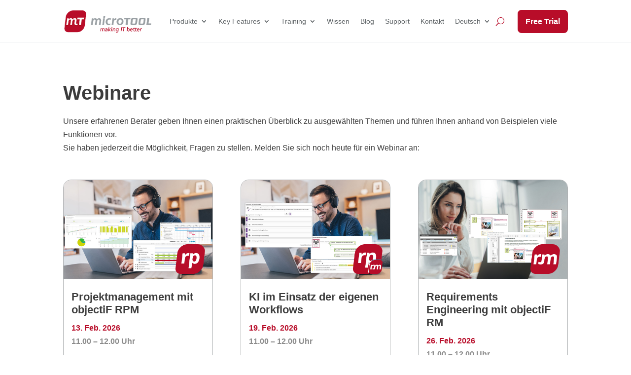

--- FILE ---
content_type: text/css
request_url: https://www.microtool.de/wp-content/et-cache/archive/et-divi-dynamic-tb-1003.css?ver=1769437681
body_size: 7980
content:
.et-db #et-boc .et-l .et_pb_blog_grid{position:relative}.et-db #et-boc .et-l .et_pb_blog_grid.et_pb_text_align_left{text-align:left}.et-db #et-boc .et-l .et_pb_blog_grid.et_pb_text_align_center{text-align:center}.et-db #et-boc .et-l .et_pb_blog_grid.et_pb_text_align_right{text-align:right}.et-db #et-boc .et-l .et_pb_blog_grid.et_pb_text_align_justified{text-align:justify}.et-db #et-boc .et-l .et_pb_blog_grid .column{float:left;max-width:100%}.et-db #et-boc .et-l .et_pb_blog_grid .et_pb_post{border:1px solid #d8d8d8;padding:19px;background-color:#fff;word-wrap:break-word}.et-db #et-boc .et-l .et_pb_blog_grid .et_pb_image_container{position:relative}.et-db #et-boc .et-l .et_pb_blog_grid .et_audio_content,.et-db #et-boc .et-l .et_pb_blog_grid .et_main_video_container,.et-db #et-boc .et-l .et_pb_blog_grid .et_pb_post .et_pb_slider{margin:-20px -20px 29px;overflow:visible}.et-db #et-boc .et-l .et_pb_blog_grid .et_pb_image_container img{min-width:100%;max-width:100%;height:auto}.et-db #et-boc .et-l .et_pb_blog_grid .et_pb_no_thumb .entry-title,.et-db #et-boc .et-l .et_pb_blog_grid .et_pb_no_thumb h2{margin-top:0}.et-db #et-boc .et-l .et_pb_blog_grid .et_audio_content{margin-bottom:0}.et-db #et-boc .et-l .et_pb_blog_grid h2{font-size:18px}.et-db #et-boc .et-l .et_pb_blog_grid .et_pb_salvattore_content[data-columns]:before{display:none;opacity:0;line-height:0}.et-db #et-boc .et-l .et_pb_blog_grid .et_pb_salvattore_content[data-columns] .et_pb_post{opacity:0}.et-db #et-boc .et-l .et_pb_blog_grid .et_pb_salvattore_content[data-columns] .column .et_pb_post{opacity:1}.et-db #et-boc .et-l .et_pb_blog_grid .et_main_video_overlay:hover:before{background:rgba(0,0,0,.6)}.et-db #et-boc .et-l .et_pb_blog_grid .et_audio_content h2{margin-bottom:9px;margin-top:0}.et-db #et-boc .et-l .et_pb_blog_grid_wrapper .et_pb_blog_grid .et_quote_content{padding:35px 30px 32px}.et-db #et-boc .et-l .et_pb_blog_grid_wrapper .et_pb_blog_grid .et_audio_content,.et-db #et-boc .et-l .et_pb_blog_grid_wrapper .et_pb_blog_grid .et_link_content{padding:35px 20px}.et-db #et-boc .et-l .et_pb_blog_grid_wrapper .et_pb_blog_grid .et_audio_content h2,.et-db #et-boc .et-l .et_pb_blog_grid_wrapper .et_pb_blog_grid .et_link_content h2,.et-db #et-boc .et-l .et_pb_blog_grid_wrapper .et_pb_blog_grid .et_quote_content blockquote p{font-size:18px;line-height:26px}.et-db #et-boc .et-l .et_pb_blog_grid_wrapper .et_pb_blog_grid .et_link_content a.et_link_main_url,.et-db #et-boc .et-l .et_pb_blog_grid_wrapper .et_pb_blog_grid .et_quote_content blockquote cite{font-size:14px}.et-db #et-boc .et-l .et_pb_blog_grid .et_link_content,.et-db #et-boc .et-l .et_pb_blog_grid .et_quote_content{margin:-20px -20px 19px}.et-db #et-boc .et-l .et_pb_posts.et_pb_module article .et_pb_row{width:100%}.et-db #et-boc .et-l .et_pb_posts.et_pb_module article .et_pb_with_background .et_pb_row{width:80%}.et-db #et-boc .et-l .et_pb_post .entry-featured-image-url{border:0 solid #333}@media (min-width:981px){.et-db #et-boc .et-l .et_pb_column_4_4 .et_pb_blog_grid .et_pb_salvattore_content[data-columns]:before{content:"3 .column.size-1of3"}.et-db #et-boc .et-l .et_pb_column_2_3 .et_pb_blog_grid .et_pb_salvattore_content[data-columns]:before,.et-db #et-boc .et-l .et_pb_column_3_4 .et_pb_blog_grid .et_pb_salvattore_content[data-columns]:before{content:"2 .column.size-1of2"}.et-db #et-boc .et-l .et_pb_column_1_2 .et_pb_blog_grid .et_pb_salvattore_content[data-columns]:before,.et-db #et-boc .et-l .et_pb_column_1_3 .et_pb_blog_grid .et_pb_salvattore_content[data-columns]:before,.et-db #et-boc .et-l .et_pb_column_1_4 .et_pb_blog_grid .et_pb_salvattore_content[data-columns]:before,.et-db #et-boc .et-l .et_pb_column_1_5 .et_pb_blog_grid .et_pb_salvattore_content[data-columns]:before,.et-db #et-boc .et-l .et_pb_column_1_6 .et_pb_blog_grid .et_pb_salvattore_content[data-columns]:before,.et-db #et-boc .et-l .et_pb_column_2_5 .et_pb_blog_grid .et_pb_salvattore_content[data-columns]:before,.et-db #et-boc .et-l .et_pb_column_3_4 .et_pb_column_3_8 .et_pb_blog_grid .et_pb_salvattore_content[data-columns]:before,.et-db #et-boc .et-l .et_pb_column_3_5 .et_pb_blog_grid .et_pb_salvattore_content[data-columns]:before{content:"1 .column.size-1of1"}}@media (min-width:981px) and (max-width:1100px){.et-db #et-boc .et-l .et_pb_blog_grid .et_quote_content{padding:35px 25px 32px}.et-db #et-boc .et-l .et_pb_blog_grid .et_pb_post .et_pb_slide{min-height:155px}}@media (max-width:980px){.et-db #et-boc .et-l .et_pb_blog_grid .et_audio_container .mejs-container .mejs-controls .mejs-time span{font-size:18px}.et-db #et-boc .et-l .et_pb_blog_grid.et_pb_text_align_left-tablet{text-align:left}.et-db #et-boc .et-l .et_pb_blog_grid.et_pb_text_align_center-tablet{text-align:center}.et-db #et-boc .et-l .et_pb_blog_grid.et_pb_text_align_right-tablet{text-align:right}.et-db #et-boc .et-l .et_pb_blog_grid.et_pb_text_align_justified-tablet{text-align:justify}.et-db #et-boc .et-l .et_pb_column .et_pb_blog_grid .column.size-1of2{margin:0 5.5% 7.5% 0;width:47.25%;clear:none;float:left}.et-db #et-boc .et-l .et_pb_column .et_pb_blog_grid .column.size-1of2:nth-child(2n){margin-right:0}.et-db #et-boc .et-l .et_pb_column .et_pb_blog_grid .column.size-1of2:nth-child(odd){clear:both}.et-db #et-boc .et-l .et_pb_column .et_pb_blog_grid .column.size-1of2 .et_pb_post{margin-bottom:16.21%}.et-db #et-boc .et-l .et_pb_column .et_pb_blog_grid .column.size-1of1,.et-db #et-boc .et-l .et_pb_column .et_pb_blog_grid .column.size-1of2{margin-bottom:0}.et-db #et-boc .et-l .et_pb_column .et_pb_blog_grid .column.size-1of1 .et_pb_post:last-child,.et-db #et-boc .et-l .et_pb_column .et_pb_blog_grid .column.size-1of2 .et_pb_post:last-child{margin-bottom:30px}.et-db #et-boc .et-l .et_pb_row_1-2_1-4_1-4>.et_pb_column.et_pb_column_1_4 .et_pb_blog_grid .column.size-1of1,.et-db #et-boc .et-l .et_pb_row_1-2_1-4_1-4>.et_pb_column.et_pb_column_1_4 .et_pb_blog_grid .column.size-1of2,.et-db #et-boc .et-l .et_pb_row_1-2_1-6_1-6_1-6>.et_pb_column.et_pb_column_1_6 .et_pb_blog_grid .column.size-1of1,.et-db #et-boc .et-l .et_pb_row_1-2_1-6_1-6_1-6>.et_pb_column.et_pb_column_1_6 .et_pb_blog_grid .column.size-1of2,.et-db #et-boc .et-l .et_pb_row_1-4_1-4>.et_pb_column.et_pb_column_1_4 .et_pb_blog_grid .column.size-1of1,.et-db #et-boc .et-l .et_pb_row_1-4_1-4>.et_pb_column.et_pb_column_1_4 .et_pb_blog_grid .column.size-1of2,.et-db #et-boc .et-l .et_pb_row_1-4_1-4_1-2>.et_pb_column.et_pb_column_1_4 .et_pb_blog_grid .column.size-1of1,.et-db #et-boc .et-l .et_pb_row_1-4_1-4_1-2>.et_pb_column.et_pb_column_1_4 .et_pb_blog_grid .column.size-1of2,.et-db #et-boc .et-l .et_pb_row_1-5_1-5_3-5>.et_pb_column.et_pb_column_1_5 .et_pb_blog_grid .column.size-1of1,.et-db #et-boc .et-l .et_pb_row_1-5_1-5_3-5>.et_pb_column.et_pb_column_1_5 .et_pb_blog_grid .column.size-1of2,.et-db #et-boc .et-l .et_pb_row_1-6_1-6_1-6>.et_pb_column.et_pb_column_1_6 .et_pb_blog_grid .column.size-1of1,.et-db #et-boc .et-l .et_pb_row_1-6_1-6_1-6>.et_pb_column.et_pb_column_1_6 .et_pb_blog_grid .column.size-1of2,.et-db #et-boc .et-l .et_pb_row_1-6_1-6_1-6_1-2>.et_pb_column.et_pb_column_1_6 .et_pb_blog_grid .column.size-1of1,.et-db #et-boc .et-l .et_pb_row_1-6_1-6_1-6_1-2>.et_pb_column.et_pb_column_1_6 .et_pb_blog_grid .column.size-1of2,.et-db #et-boc .et-l .et_pb_row_1-6_1-6_1-6_1-6>.et_pb_column.et_pb_column_1_6 .et_pb_blog_grid .column.size-1of1,.et-db #et-boc .et-l .et_pb_row_1-6_1-6_1-6_1-6>.et_pb_column.et_pb_column_1_6 .et_pb_blog_grid .column.size-1of2,.et-db #et-boc .et-l .et_pb_row_3-5_1-5_1-5>.et_pb_column.et_pb_column_1_5 .et_pb_blog_grid .column.size-1of1,.et-db #et-boc .et-l .et_pb_row_3-5_1-5_1-5>.et_pb_column.et_pb_column_1_5 .et_pb_blog_grid .column.size-1of2,.et-db #et-boc .et-l .et_pb_row_4col>.et_pb_column.et_pb_column_1_4 .et_pb_blog_grid .column.size-1of1,.et-db #et-boc .et-l .et_pb_row_4col>.et_pb_column.et_pb_column_1_4 .et_pb_blog_grid .column.size-1of2,.et-db #et-boc .et-l .et_pb_row_5col>.et_pb_column.et_pb_column_1_5 .et_pb_blog_grid .column.size-1of1,.et-db #et-boc .et-l .et_pb_row_5col>.et_pb_column.et_pb_column_1_5 .et_pb_blog_grid .column.size-1of2,.et-db #et-boc .et-l .et_pb_row_6col>.et_pb_column.et_pb_column_1_6 .et_pb_blog_grid .column.size-1of1,.et-db #et-boc .et-l .et_pb_row_6col>.et_pb_column.et_pb_column_1_6 .et_pb_blog_grid .column.size-1of2{margin:0 0 11.5%;width:100%}}@media (min-width:768px) and (max-width:980px){.et-db #et-boc .et-l .et_pb_blog_grid .et_quote_content{padding:35px 30px!important}.et-db #et-boc .et-l .et_pb_blog_grid .et_quote_content blockquote p{font-size:20px!important;line-height:26px!important}.et-db #et-boc .et-l .et_pb_blog_grid .et_quote_content blockquote cite{font-size:14px!important}.et-db #et-boc .et-l .et_pb_blog_grid .et_link_content h2{font-size:20px!important;line-height:26px!important}.et-db #et-boc .et-l .et_pb_blog_grid .et_link_content a.et_link_main_url{font-size:14px!important}.et-db #et-boc .et-l .et_pb_blog_grid>.et_pb_gallery_post_type>.et_pb_slides>.et_pb_post .et_pb_slide{min-height:182px!important}.et-db #et-boc .et-l .et_pb_blog_grid .et_audio_content h2{font-size:20px!important;line-height:26px!important}.et-db #et-boc .et-l .et_pb_column .et_pb_blog_grid .et_pb_salvattore_content[data-columns]:before{content:"2 .column.size-1of2"}}@media (max-width:767px){.et-db #et-boc .et-l .et_pb_blog_grid.et_pb_text_align_left-phone{text-align:left}.et-db #et-boc .et-l .et_pb_blog_grid.et_pb_text_align_center-phone{text-align:center}.et-db #et-boc .et-l .et_pb_blog_grid.et_pb_text_align_right-phone{text-align:right}.et-db #et-boc .et-l .et_pb_blog_grid.et_pb_text_align_justified-phone{text-align:justify}.et-db #et-boc .et-l .et_pb_column .et_pb_blog_grid .column.size-1of1 .et_pb_post{margin-right:0;margin-bottom:9.5%;width:100%}.et-db #et-boc .et-l .et_pb_blog_grid .column{float:none}.et-db #et-boc .et-l .et_pb_column .et_pb_blog_grid .et_pb_salvattore_content[data-columns]:before{content:"1 .column.size-1of1"}.et-db #et-boc .et-l .et_pb_blog_grid .et_quote_content{padding:35px 30px!important}.et-db #et-boc .et-l .et_pb_blog_grid .et_quote_content blockquote p{font-size:20px!important;line-height:26px!important}.et-db #et-boc .et-l .et_pb_blog_grid .et_quote_content blockquote cite{font-size:14px!important}.et-db #et-boc .et-l .et_pb_blog_grid .et_pb_post>.et_pb_gallery_post_type>.et_pb_slides>.et_pb_slide{min-height:222px!important}}@media (max-width:479px){.et-db #et-boc .et-l .et_pb_column .et_pb_blog_grid .column.size-1of1 .et_pb_post{margin-right:0;margin-bottom:11.5%;width:100%}.et-db #et-boc .et-l .et_pb_blog_grid h2{font-size:16px;padding-bottom:0}.et-db #et-boc .et-l .et_pb_blog_grid .et_audio_content,.et-db #et-boc .et-l .et_pb_blog_grid .et_main_video_container,.et-db #et-boc .et-l .et_pb_blog_grid .et_pb_post .et_pb_slider,.et-db #et-boc .et-l .et_pb_blog_grid .et_pb_post.format-link>*,.et-db #et-boc .et-l .et_pb_blog_grid .et_pb_post.format-quote>*,.et-db #et-boc .et-l .et_pb_blog_grid .et_pb_post>.et_pb_image_container,.et-db #et-boc .et-l .et_pb_blog_grid .et_pb_post>.post-meta,.et-db #et-boc .et-l .et_pb_blog_grid .et_pb_post>h2{display:block}.et-db #et-boc .et-l .et_pb_blog_grid .et_pb_post .post-meta{display:block!important;padding:0}.et-db #et-boc .et-l .et_pb_blog_grid .et_link_content,.et-db #et-boc .et-l .et_pb_blog_grid .et_quote_content{padding:35px 20px!important}.et-db #et-boc .et-l .et_pb_blog_grid>.et_pb_gallery_post_type>.et_pb_slides>.et_pb_post .et_pb_slide{min-height:156px!important}}.et_ie9 .et_pb_blog_grid .et_pb_salvattore_content[data-columns] .et_pb_post{opacity:1}
.et-db #et-boc .et-l .et_pb_post{margin-bottom:60px;word-wrap:break-word}.et-db #et-boc .et-l .et_pb_fullwidth_post_content.et_pb_with_border img,.et-db #et-boc .et-l .et_pb_post_content.et_pb_with_border img,.et-db #et-boc .et-l .et_pb_with_border .et_pb_post .et_pb_slides,.et-db #et-boc .et-l .et_pb_with_border .et_pb_post img:not(.woocommerce-placeholder),.et-db #et-boc .et-l .et_pb_with_border.et_pb_posts .et_pb_post,.et-db #et-boc .et-l .et_pb_with_border.et_pb_posts_nav span.nav-next a,.et-db #et-boc .et-l .et_pb_with_border.et_pb_posts_nav span.nav-previous a{border:0 solid #333}.et-db #et-boc .et-l .et_pb_post .entry-content{padding-top:30px}.et-db #et-boc .et-l .et_pb_post .entry-featured-image-url{display:block;position:relative;margin-bottom:30px}.et-db #et-boc .et-l .et_pb_post .entry-title a,.et-db #et-boc .et-l .et_pb_post h2 a{text-decoration:none}.et-db #et-boc .et-l .et_pb_post .post-meta{font-size:14px;margin-bottom:6px}.et-db #et-boc .et-l .et_pb_post .post-meta a{text-decoration:none}.et-db #et-boc .et-l .et_pb_post .more{color:#82c0c7;text-decoration:none}.et-db #et-boc .et-l .et_pb_posts a.more-link{clear:both;display:block}.et-db #et-boc .et-l .et_pb_posts .et_pb_post{position:relative}.et-db #et-boc .et-l .et_pb_has_overlay.et_pb_post .et_pb_image_container a{display:block;position:relative;overflow:hidden}.et-db #et-boc .et-l .et_pb_image_container img,.et-db #et-boc .et-l .et_pb_post a img{vertical-align:bottom;max-width:100%}@media (min-width:981px) and (max-width:1100px){.et-db #et-boc .et-l .et_pb_post{margin-bottom:42px}}@media (max-width:980px){.et-db #et-boc .et-l .et_pb_post{margin-bottom:42px}.et-db #et-boc .et-l .et_pb_bg_layout_light_tablet .et_pb_post .post-meta,.et-db #et-boc .et-l .et_pb_bg_layout_light_tablet .et_pb_post .post-meta a,.et-db #et-boc .et-l .et_pb_bg_layout_light_tablet .et_pb_post p{color:#666}.et-db #et-boc .et-l .et_pb_bg_layout_dark_tablet .et_pb_post .post-meta,.et-db #et-boc .et-l .et_pb_bg_layout_dark_tablet .et_pb_post .post-meta a,.et-db #et-boc .et-l .et_pb_bg_layout_dark_tablet .et_pb_post p{color:inherit}.et-db #et-boc .et-l .et_pb_bg_layout_dark_tablet .comment_postinfo a,.et-db #et-boc .et-l .et_pb_bg_layout_dark_tablet .comment_postinfo span{color:#fff}}@media (max-width:767px){.et-db #et-boc .et-l .et_pb_post{margin-bottom:42px}.et-db #et-boc .et-l .et_pb_post>h2{font-size:18px}.et-db #et-boc .et-l .et_pb_bg_layout_light_phone .et_pb_post .post-meta,.et-db #et-boc .et-l .et_pb_bg_layout_light_phone .et_pb_post .post-meta a,.et-db #et-boc .et-l .et_pb_bg_layout_light_phone .et_pb_post p{color:#666}.et-db #et-boc .et-l .et_pb_bg_layout_dark_phone .et_pb_post .post-meta,.et-db #et-boc .et-l .et_pb_bg_layout_dark_phone .et_pb_post .post-meta a,.et-db #et-boc .et-l .et_pb_bg_layout_dark_phone .et_pb_post p{color:inherit}.et-db #et-boc .et-l .et_pb_bg_layout_dark_phone .comment_postinfo a,.et-db #et-boc .et-l .et_pb_bg_layout_dark_phone .comment_postinfo span{color:#fff}}@media (max-width:479px){.et-db #et-boc .et-l .et_pb_post{margin-bottom:42px}.et-db #et-boc .et-l .et_pb_post h2{font-size:16px;padding-bottom:0}.et-db #et-boc .et-l .et_pb_post .post-meta{color:#666;font-size:14px}}
.et-db #et-boc .et-l .et_audio_content,.et-db #et-boc .et-l .et_link_content,.et-db #et-boc .et-l .et_quote_content{background-color:#2ea3f2}.et-db #et-boc .et-l .et_pb_post .et-pb-controllers a{margin-bottom:10px}.et-db #et-boc .et-l .format-gallery .et-pb-controllers{bottom:0}.et-db #et-boc .et-l .et_pb_blog_grid .et_audio_content{margin-bottom:19px}.et-db #et-boc .et-l .et_pb_row .et_pb_blog_grid .et_pb_post .et_pb_slide{min-height:180px}.et-db #et-boc .et-l .et_audio_content .wp-block-audio{margin:0;padding:0}.et-db #et-boc .et-l .et_audio_content h2{line-height:44px}.et-db #et-boc .et-l .et_pb_column_1_2 .et_audio_content h2,.et-db #et-boc .et-l .et_pb_column_1_3 .et_audio_content h2,.et-db #et-boc .et-l .et_pb_column_1_4 .et_audio_content h2,.et-db #et-boc .et-l .et_pb_column_1_5 .et_audio_content h2,.et-db #et-boc .et-l .et_pb_column_1_6 .et_audio_content h2,.et-db #et-boc .et-l .et_pb_column_2_5 .et_audio_content h2,.et-db #et-boc .et-l .et_pb_column_3_5 .et_audio_content h2,.et-db #et-boc .et-l .et_pb_column_3_8 .et_audio_content h2{margin-bottom:9px;margin-top:0}.et-db #et-boc .et-l .et_pb_column_1_2 .et_audio_content,.et-db #et-boc .et-l .et_pb_column_3_5 .et_audio_content{padding:35px 40px}.et-db #et-boc .et-l .et_pb_column_1_2 .et_audio_content h2,.et-db #et-boc .et-l .et_pb_column_3_5 .et_audio_content h2{line-height:32px}.et-db #et-boc .et-l .et_pb_column_1_3 .et_audio_content,.et-db #et-boc .et-l .et_pb_column_1_4 .et_audio_content,.et-db #et-boc .et-l .et_pb_column_1_5 .et_audio_content,.et-db #et-boc .et-l .et_pb_column_1_6 .et_audio_content,.et-db #et-boc .et-l .et_pb_column_2_5 .et_audio_content,.et-db #et-boc .et-l .et_pb_column_3_8 .et_audio_content{padding:35px 20px}.et-db #et-boc .et-l .et_pb_column_1_3 .et_audio_content h2,.et-db #et-boc .et-l .et_pb_column_1_4 .et_audio_content h2,.et-db #et-boc .et-l .et_pb_column_1_5 .et_audio_content h2,.et-db #et-boc .et-l .et_pb_column_1_6 .et_audio_content h2,.et-db #et-boc .et-l .et_pb_column_2_5 .et_audio_content h2,.et-db #et-boc .et-l .et_pb_column_3_8 .et_audio_content h2{font-size:18px;line-height:26px}.et-db #et-boc .et-l article.et_pb_has_overlay .et_pb_blog_image_container{position:relative}.et-db #et-boc .et-l .et_pb_post>.et_main_video_container{position:relative;margin-bottom:30px}.et-db #et-boc .et-l .et_pb_post .et_pb_video_overlay .et_pb_video_play{color:#fff}.et-db #et-boc .et-l .et_pb_post .et_pb_video_overlay_hover:hover{background:rgba(0,0,0,.6)}.et-db #et-boc .et-l .et_audio_content,.et-db #et-boc .et-l .et_link_content,.et-db #et-boc .et-l .et_quote_content{text-align:center;word-wrap:break-word;position:relative;padding:50px 60px}.et-db #et-boc .et-l .et_audio_content h2,.et-db #et-boc .et-l .et_link_content a.et_link_main_url,.et-db #et-boc .et-l .et_link_content h2,.et-db #et-boc .et-l .et_quote_content blockquote cite,.et-db #et-boc .et-l .et_quote_content blockquote p{color:#fff!important}.et-db #et-boc .et-l .et_quote_main_link{position:absolute;text-indent:-9999px;width:100%;height:100%;display:block;top:0;left:0}.et-db #et-boc .et-l .et_quote_content blockquote{padding:0;margin:0;border:none}.et-db #et-boc .et-l .et_audio_content h2,.et-db #et-boc .et-l .et_link_content h2,.et-db #et-boc .et-l .et_quote_content blockquote p{margin-top:0}.et-db #et-boc .et-l .et_audio_content h2{margin-bottom:20px}.et-db #et-boc .et-l .et_audio_content h2,.et-db #et-boc .et-l .et_link_content h2,.et-db #et-boc .et-l .et_quote_content blockquote p{line-height:44px}.et-db #et-boc .et-l .et_link_content a.et_link_main_url,.et-db #et-boc .et-l .et_quote_content blockquote cite{font-size:18px;font-weight:200}.et-db #et-boc .et-l .et_quote_content blockquote cite{font-style:normal}.et-db #et-boc .et-l .et_pb_column_2_3 .et_quote_content{padding:50px 42px 45px}.et-db #et-boc .et-l .et_pb_column_2_3 .et_audio_content,.et-db #et-boc .et-l .et_pb_column_2_3 .et_link_content{padding:40px 40px 45px}.et-db #et-boc .et-l .et_pb_column_1_2 .et_audio_content,.et-db #et-boc .et-l .et_pb_column_1_2 .et_link_content,.et-db #et-boc .et-l .et_pb_column_1_2 .et_quote_content,.et-db #et-boc .et-l .et_pb_column_3_5 .et_audio_content,.et-db #et-boc .et-l .et_pb_column_3_5 .et_link_content,.et-db #et-boc .et-l .et_pb_column_3_5 .et_quote_content{padding:35px 40px}.et-db #et-boc .et-l .et_pb_column_1_2 .et_quote_content blockquote p,.et-db #et-boc .et-l .et_pb_column_3_5 .et_quote_content blockquote p{font-size:26px;line-height:32px}.et-db #et-boc .et-l .et_pb_column_1_2 .et_audio_content h2,.et-db #et-boc .et-l .et_pb_column_1_2 .et_link_content h2,.et-db #et-boc .et-l .et_pb_column_3_5 .et_audio_content h2,.et-db #et-boc .et-l .et_pb_column_3_5 .et_link_content h2{line-height:32px}.et-db #et-boc .et-l .et_pb_column_1_2 .et_link_content a.et_link_main_url,.et-db #et-boc .et-l .et_pb_column_1_2 .et_quote_content blockquote cite,.et-db #et-boc .et-l .et_pb_column_3_5 .et_link_content a.et_link_main_url,.et-db #et-boc .et-l .et_pb_column_3_5 .et_quote_content blockquote cite{font-size:14px}.et-db #et-boc .et-l .et_pb_column_1_3 .et_quote_content,.et-db #et-boc .et-l .et_pb_column_1_4 .et_quote_content,.et-db #et-boc .et-l .et_pb_column_1_5 .et_quote_content,.et-db #et-boc .et-l .et_pb_column_1_6 .et_quote_content,.et-db #et-boc .et-l .et_pb_column_2_5 .et_quote_content,.et-db #et-boc .et-l .et_pb_column_3_8 .et_quote_content{padding:35px 30px 32px}.et-db #et-boc .et-l .et_pb_column_1_3 .et_audio_content,.et-db #et-boc .et-l .et_pb_column_1_3 .et_link_content,.et-db #et-boc .et-l .et_pb_column_1_4 .et_audio_content,.et-db #et-boc .et-l .et_pb_column_1_4 .et_link_content,.et-db #et-boc .et-l .et_pb_column_1_5 .et_audio_content,.et-db #et-boc .et-l .et_pb_column_1_5 .et_link_content,.et-db #et-boc .et-l .et_pb_column_1_6 .et_audio_content,.et-db #et-boc .et-l .et_pb_column_1_6 .et_link_content,.et-db #et-boc .et-l .et_pb_column_2_5 .et_audio_content,.et-db #et-boc .et-l .et_pb_column_2_5 .et_link_content,.et-db #et-boc .et-l .et_pb_column_3_8 .et_audio_content,.et-db #et-boc .et-l .et_pb_column_3_8 .et_link_content{padding:35px 20px}.et-db #et-boc .et-l .et_pb_column_1_3 .et_audio_content h2,.et-db #et-boc .et-l .et_pb_column_1_3 .et_link_content h2,.et-db #et-boc .et-l .et_pb_column_1_3 .et_quote_content blockquote p,.et-db #et-boc .et-l .et_pb_column_1_4 .et_audio_content h2,.et-db #et-boc .et-l .et_pb_column_1_4 .et_link_content h2,.et-db #et-boc .et-l .et_pb_column_1_4 .et_quote_content blockquote p,.et-db #et-boc .et-l .et_pb_column_1_5 .et_audio_content h2,.et-db #et-boc .et-l .et_pb_column_1_5 .et_link_content h2,.et-db #et-boc .et-l .et_pb_column_1_5 .et_quote_content blockquote p,.et-db #et-boc .et-l .et_pb_column_1_6 .et_audio_content h2,.et-db #et-boc .et-l .et_pb_column_1_6 .et_link_content h2,.et-db #et-boc .et-l .et_pb_column_1_6 .et_quote_content blockquote p,.et-db #et-boc .et-l .et_pb_column_2_5 .et_audio_content h2,.et-db #et-boc .et-l .et_pb_column_2_5 .et_link_content h2,.et-db #et-boc .et-l .et_pb_column_2_5 .et_quote_content blockquote p,.et-db #et-boc .et-l .et_pb_column_3_8 .et_audio_content h2,.et-db #et-boc .et-l .et_pb_column_3_8 .et_link_content h2,.et-db #et-boc .et-l .et_pb_column_3_8 .et_quote_content blockquote p{font-size:18px;line-height:26px}.et-db #et-boc .et-l .et_pb_column_1_3 .et_link_content a.et_link_main_url,.et-db #et-boc .et-l .et_pb_column_1_3 .et_quote_content blockquote cite,.et-db #et-boc .et-l .et_pb_column_1_4 .et_link_content a.et_link_main_url,.et-db #et-boc .et-l .et_pb_column_1_4 .et_quote_content blockquote cite,.et-db #et-boc .et-l .et_pb_column_1_5 .et_link_content a.et_link_main_url,.et-db #et-boc .et-l .et_pb_column_1_5 .et_quote_content blockquote cite,.et-db #et-boc .et-l .et_pb_column_1_6 .et_link_content a.et_link_main_url,.et-db #et-boc .et-l .et_pb_column_1_6 .et_quote_content blockquote cite,.et-db #et-boc .et-l .et_pb_column_2_5 .et_link_content a.et_link_main_url,.et-db #et-boc .et-l .et_pb_column_2_5 .et_quote_content blockquote cite,.et-db #et-boc .et-l .et_pb_column_3_8 .et_link_content a.et_link_main_url,.et-db #et-boc .et-l .et_pb_column_3_8 .et_quote_content blockquote cite{font-size:14px}.et-db #et-boc .et-l .et_pb_post .et_pb_gallery_post_type .et_pb_slide{min-height:500px;background-size:cover!important;background-position:top}.et-db #et-boc .et-l .format-gallery .et_pb_slider.gallery-not-found .et_pb_slide{-webkit-box-shadow:inset 0 0 10px rgba(0,0,0,.1);box-shadow:inset 0 0 10px rgba(0,0,0,.1)}.et-db #et-boc .et-l .format-gallery .et_pb_slider:hover .et-pb-arrow-prev{left:0}.et-db #et-boc .et-l .format-gallery .et_pb_slider:hover .et-pb-arrow-next{right:0}.et-db #et-boc .et-l .et_pb_post>.et_pb_slider{margin-bottom:30px}.et-db #et-boc .et-l .et_pb_column_3_4 .et_pb_post .et_pb_slide{min-height:442px}.et-db #et-boc .et-l .et_pb_column_2_3 .et_pb_post .et_pb_slide{min-height:390px}.et-db #et-boc .et-l .et_pb_column_1_2 .et_pb_post .et_pb_slide,.et-db #et-boc .et-l .et_pb_column_3_5 .et_pb_post .et_pb_slide{min-height:284px}.et-db #et-boc .et-l .et_pb_column_1_3 .et_pb_post .et_pb_slide,.et-db #et-boc .et-l .et_pb_column_2_5 .et_pb_post .et_pb_slide,.et-db #et-boc .et-l .et_pb_column_3_8 .et_pb_post .et_pb_slide{min-height:180px}.et-db #et-boc .et-l .et_pb_column_1_4 .et_pb_post .et_pb_slide,.et-db #et-boc .et-l .et_pb_column_1_5 .et_pb_post .et_pb_slide,.et-db #et-boc .et-l .et_pb_column_1_6 .et_pb_post .et_pb_slide{min-height:125px}.et-db #et-boc .et-l .et_pb_portfolio.et_pb_section_parallax .pagination,.et-db #et-boc .et-l .et_pb_portfolio.et_pb_section_video .pagination,.et-db #et-boc .et-l .et_pb_portfolio_grid.et_pb_section_parallax .pagination,.et-db #et-boc .et-l .et_pb_portfolio_grid.et_pb_section_video .pagination{position:relative}.et-db #et-boc .et-l .et_pb_bg_layout_light .et_pb_post .post-meta,.et-db #et-boc .et-l .et_pb_bg_layout_light .et_pb_post .post-meta a,.et-db #et-boc .et-l .et_pb_bg_layout_light .et_pb_post p{color:#666}.et-db #et-boc .et-l .et_pb_bg_layout_dark .et_pb_post .post-meta,.et-db #et-boc .et-l .et_pb_bg_layout_dark .et_pb_post .post-meta a,.et-db #et-boc .et-l .et_pb_bg_layout_dark .et_pb_post p{color:inherit}.et-db #et-boc .et-l .et_pb_text_color_dark .et_audio_content h2,.et-db #et-boc .et-l .et_pb_text_color_dark .et_link_content a.et_link_main_url,.et-db #et-boc .et-l .et_pb_text_color_dark .et_link_content h2,.et-db #et-boc .et-l .et_pb_text_color_dark .et_quote_content blockquote cite,.et-db #et-boc .et-l .et_pb_text_color_dark .et_quote_content blockquote p{color:#666!important}.et-db #et-boc .et-l .et_pb_text_color_dark.et_audio_content h2,.et-db #et-boc .et-l .et_pb_text_color_dark.et_link_content a.et_link_main_url,.et-db #et-boc .et-l .et_pb_text_color_dark.et_link_content h2,.et-db #et-boc .et-l .et_pb_text_color_dark.et_quote_content blockquote cite,.et-db #et-boc .et-l .et_pb_text_color_dark.et_quote_content blockquote p{color:#bbb!important}.et-db #et-boc .et-l .et_pb_text_color_dark.et_audio_content,.et-db #et-boc .et-l .et_pb_text_color_dark.et_link_content,.et-db #et-boc .et-l .et_pb_text_color_dark.et_quote_content{background-color:#e8e8e8}@media (min-width:981px) and (max-width:1100px){.et-db #et-boc .et-l .et_quote_content{padding:50px 70px 45px}.et-db #et-boc .et-l .et_pb_column_2_3 .et_quote_content{padding:50px 50px 45px}.et-db #et-boc .et-l .et_pb_column_1_2 .et_quote_content,.et-db #et-boc .et-l .et_pb_column_3_5 .et_quote_content{padding:35px 47px 30px}.et-db #et-boc .et-l .et_pb_column_1_3 .et_quote_content,.et-db #et-boc .et-l .et_pb_column_1_4 .et_quote_content,.et-db #et-boc .et-l .et_pb_column_1_5 .et_quote_content,.et-db #et-boc .et-l .et_pb_column_1_6 .et_quote_content,.et-db #et-boc .et-l .et_pb_column_2_5 .et_quote_content,.et-db #et-boc .et-l .et_pb_column_3_8 .et_quote_content{padding:35px 25px 32px}.et-db #et-boc .et-l .et_pb_column_4_4 .et_pb_post .et_pb_slide{min-height:534px}.et-db #et-boc .et-l .et_pb_column_3_4 .et_pb_post .et_pb_slide{min-height:392px}.et-db #et-boc .et-l .et_pb_column_2_3 .et_pb_post .et_pb_slide{min-height:345px}.et-db #et-boc .et-l .et_pb_column_1_2 .et_pb_post .et_pb_slide,.et-db #et-boc .et-l .et_pb_column_3_5 .et_pb_post .et_pb_slide{min-height:250px}.et-db #et-boc .et-l .et_pb_column_1_3 .et_pb_post .et_pb_slide,.et-db #et-boc .et-l .et_pb_column_2_5 .et_pb_post .et_pb_slide,.et-db #et-boc .et-l .et_pb_column_3_8 .et_pb_post .et_pb_slide{min-height:155px}.et-db #et-boc .et-l .et_pb_column_1_4 .et_pb_post .et_pb_slide,.et-db #et-boc .et-l .et_pb_column_1_5 .et_pb_post .et_pb_slide,.et-db #et-boc .et-l .et_pb_column_1_6 .et_pb_post .et_pb_slide{min-height:108px}}@media (max-width:980px){.et-db #et-boc .et-l .et_pb_bg_layout_dark_tablet .et_audio_content h2{color:#fff!important}.et-db #et-boc .et-l .et_pb_text_color_dark_tablet.et_audio_content h2{color:#bbb!important}.et-db #et-boc .et-l .et_pb_text_color_dark_tablet.et_audio_content{background-color:#e8e8e8}.et-db #et-boc .et-l .et_pb_bg_layout_dark_tablet .et_audio_content h2,.et-db #et-boc .et-l .et_pb_bg_layout_dark_tablet .et_link_content a.et_link_main_url,.et-db #et-boc .et-l .et_pb_bg_layout_dark_tablet .et_link_content h2,.et-db #et-boc .et-l .et_pb_bg_layout_dark_tablet .et_quote_content blockquote cite,.et-db #et-boc .et-l .et_pb_bg_layout_dark_tablet .et_quote_content blockquote p{color:#fff!important}.et-db #et-boc .et-l .et_pb_text_color_dark_tablet .et_audio_content h2,.et-db #et-boc .et-l .et_pb_text_color_dark_tablet .et_link_content a.et_link_main_url,.et-db #et-boc .et-l .et_pb_text_color_dark_tablet .et_link_content h2,.et-db #et-boc .et-l .et_pb_text_color_dark_tablet .et_quote_content blockquote cite,.et-db #et-boc .et-l .et_pb_text_color_dark_tablet .et_quote_content blockquote p{color:#666!important}.et-db #et-boc .et-l .et_pb_text_color_dark_tablet.et_audio_content h2,.et-db #et-boc .et-l .et_pb_text_color_dark_tablet.et_link_content a.et_link_main_url,.et-db #et-boc .et-l .et_pb_text_color_dark_tablet.et_link_content h2,.et-db #et-boc .et-l .et_pb_text_color_dark_tablet.et_quote_content blockquote cite,.et-db #et-boc .et-l .et_pb_text_color_dark_tablet.et_quote_content blockquote p{color:#bbb!important}.et-db #et-boc .et-l .et_pb_text_color_dark_tablet.et_audio_content,.et-db #et-boc .et-l .et_pb_text_color_dark_tablet.et_link_content,.et-db #et-boc .et-l .et_pb_text_color_dark_tablet.et_quote_content{background-color:#e8e8e8}}@media (min-width:768px) and (max-width:980px){.et-db #et-boc .et-l .et_audio_content h2{font-size:26px!important;line-height:44px!important;margin-bottom:24px!important}.et-db #et-boc .et-l .et_pb_post>.et_pb_gallery_post_type>.et_pb_slides>.et_pb_slide{min-height:384px!important}.et-db #et-boc .et-l .et_quote_content{padding:50px 43px 45px!important}.et-db #et-boc .et-l .et_quote_content blockquote p{font-size:26px!important;line-height:44px!important}.et-db #et-boc .et-l .et_quote_content blockquote cite{font-size:18px!important}.et-db #et-boc .et-l .et_link_content{padding:40px 40px 45px}.et-db #et-boc .et-l .et_link_content h2{font-size:26px!important;line-height:44px!important}.et-db #et-boc .et-l .et_link_content a.et_link_main_url{font-size:18px!important}}@media (max-width:767px){.et-db #et-boc .et-l .et_audio_content h2,.et-db #et-boc .et-l .et_link_content h2,.et-db #et-boc .et-l .et_quote_content,.et-db #et-boc .et-l .et_quote_content blockquote p{font-size:20px!important;line-height:26px!important}.et-db #et-boc .et-l .et_audio_content,.et-db #et-boc .et-l .et_link_content{padding:35px 20px!important}.et-db #et-boc .et-l .et_audio_content h2{margin-bottom:9px!important}.et-db #et-boc .et-l .et_pb_bg_layout_dark_phone .et_audio_content h2{color:#fff!important}.et-db #et-boc .et-l .et_pb_text_color_dark_phone.et_audio_content{background-color:#e8e8e8}.et-db #et-boc .et-l .et_link_content a.et_link_main_url,.et-db #et-boc .et-l .et_quote_content blockquote cite{font-size:14px!important}.et-db #et-boc .et-l .format-gallery .et-pb-controllers{height:auto}.et-db #et-boc .et-l .et_pb_post>.et_pb_gallery_post_type>.et_pb_slides>.et_pb_slide{min-height:222px!important}.et-db #et-boc .et-l .et_pb_bg_layout_dark_phone .et_audio_content h2,.et-db #et-boc .et-l .et_pb_bg_layout_dark_phone .et_link_content a.et_link_main_url,.et-db #et-boc .et-l .et_pb_bg_layout_dark_phone .et_link_content h2,.et-db #et-boc .et-l .et_pb_bg_layout_dark_phone .et_quote_content blockquote cite,.et-db #et-boc .et-l .et_pb_bg_layout_dark_phone .et_quote_content blockquote p{color:#fff!important}.et-db #et-boc .et-l .et_pb_text_color_dark_phone .et_audio_content h2,.et-db #et-boc .et-l .et_pb_text_color_dark_phone .et_link_content a.et_link_main_url,.et-db #et-boc .et-l .et_pb_text_color_dark_phone .et_link_content h2,.et-db #et-boc .et-l .et_pb_text_color_dark_phone .et_quote_content blockquote cite,.et-db #et-boc .et-l .et_pb_text_color_dark_phone .et_quote_content blockquote p{color:#666!important}.et-db #et-boc .et-l .et_pb_text_color_dark_phone.et_audio_content h2,.et-db #et-boc .et-l .et_pb_text_color_dark_phone.et_link_content a.et_link_main_url,.et-db #et-boc .et-l .et_pb_text_color_dark_phone.et_link_content h2,.et-db #et-boc .et-l .et_pb_text_color_dark_phone.et_quote_content blockquote cite,.et-db #et-boc .et-l .et_pb_text_color_dark_phone.et_quote_content blockquote p{color:#bbb!important}.et-db #et-boc .et-l .et_pb_text_color_dark_phone.et_audio_content,.et-db #et-boc .et-l .et_pb_text_color_dark_phone.et_link_content,.et-db #et-boc .et-l .et_pb_text_color_dark_phone.et_quote_content{background-color:#e8e8e8}}@media (max-width:479px){.et-db #et-boc .et-l .et_pb_column_1_2 .et_pb_carousel_item .et_pb_video_play,.et-db #et-boc .et-l .et_pb_column_1_3 .et_pb_carousel_item .et_pb_video_play,.et-db #et-boc .et-l .et_pb_column_2_3 .et_pb_carousel_item .et_pb_video_play,.et-db #et-boc .et-l .et_pb_column_2_5 .et_pb_carousel_item .et_pb_video_play,.et-db #et-boc .et-l .et_pb_column_3_5 .et_pb_carousel_item .et_pb_video_play,.et-db #et-boc .et-l .et_pb_column_3_8 .et_pb_carousel_item .et_pb_video_play{font-size:1.5rem;line-height:1.5rem;margin-left:-.75rem;margin-top:-.75rem}.et-db #et-boc .et-l .et_audio_content,.et-db #et-boc .et-l .et_quote_content{padding:35px 20px!important}.et-db #et-boc .et-l .et_pb_post>.et_pb_gallery_post_type>.et_pb_slides>.et_pb_slide{min-height:156px!important}}.et_full_width_page .et_gallery_item{float:left;width:20.875%;margin:0 5.5% 5.5% 0}.et_full_width_page .et_gallery_item:nth-child(3n){margin-right:5.5%}.et_full_width_page .et_gallery_item:nth-child(3n+1){clear:none}.et_full_width_page .et_gallery_item:nth-child(4n){margin-right:0}.et_full_width_page .et_gallery_item:nth-child(4n+1){clear:both}
.et-db #et-boc .et-l .et_overlay{z-index:-1;position:absolute;top:0;left:0;display:block;width:100%;height:100%;background:hsla(0,0%,100%,.9);opacity:0;pointer-events:none;-webkit-transition:all .3s;transition:all .3s;border:1px solid #e5e5e5;-webkit-box-sizing:border-box;box-sizing:border-box;-webkit-backface-visibility:hidden;backface-visibility:hidden;-webkit-font-smoothing:antialiased}.et-db #et-boc .et-l .et_overlay:before{color:#2ea3f2;content:"\E050";position:absolute;top:50%;left:50%;-webkit-transform:translate(-50%,-50%);transform:translate(-50%,-50%);font-size:32px;-webkit-transition:all .4s;transition:all .4s}.et-db #et-boc .et-l .et_portfolio_image,.et-db #et-boc .et-l .et_shop_image{position:relative;display:block}.et-db #et-boc .et-l .et_pb_has_overlay:not(.et_pb_image):hover .et_overlay,.et-db #et-boc .et-l .et_portfolio_image:hover .et_overlay,.et-db #et-boc .et-l .et_shop_image:hover .et_overlay{z-index:3;opacity:1}.et-db #et-boc .et-l #ie7 .et_overlay,.et-db #et-boc .et-l #ie8 .et_overlay{display:none}.et-db #et-boc .et-l .et_pb_module.et_pb_has_overlay{position:relative}.et-db #et-boc .et-l .et_pb_module.et_pb_has_overlay .et_overlay,.et-db #et-boc .et-l article.et_pb_has_overlay{border:none}
.et-db #et-boc .et-l .et_pb_blog_grid .et_audio_container .mejs-container .mejs-controls .mejs-time span{font-size:14px}.et-db #et-boc .et-l .et_audio_container .mejs-container{width:auto!important;min-width:unset!important;height:auto!important}.et-db #et-boc .et-l .et_audio_container .mejs-container,.et-db #et-boc .et-l .et_audio_container .mejs-container .mejs-controls,.et-db #et-boc .et-l .et_audio_container .mejs-embed,.et-db #et-boc .et-l .et_audio_container .mejs-embed body{background:none;height:auto}.et-db #et-boc .et-l .et_audio_container .mejs-controls .mejs-time-rail .mejs-time-loaded,.et-db #et-boc .et-l .et_audio_container .mejs-time.mejs-currenttime-container{display:none!important}.et-db #et-boc .et-l .et_audio_container .mejs-time{display:block!important;padding:0;margin-left:10px;margin-right:90px;line-height:inherit}.et-db #et-boc .et-l .et_audio_container .mejs-android .mejs-time,.et-db #et-boc .et-l .et_audio_container .mejs-ios .mejs-time,.et-db #et-boc .et-l .et_audio_container .mejs-ipad .mejs-time,.et-db #et-boc .et-l .et_audio_container .mejs-iphone .mejs-time{margin-right:0}.et-db #et-boc .et-l .et_audio_container .mejs-controls .mejs-horizontal-volume-slider .mejs-horizontal-volume-total,.et-db #et-boc .et-l .et_audio_container .mejs-controls .mejs-time-rail .mejs-time-total{background:hsla(0,0%,100%,.5);border-radius:5px;height:4px;margin:8px 0 0;top:0;right:0;left:auto}.et-db #et-boc .et-l .et_audio_container .mejs-controls>div{height:20px!important}.et-db #et-boc .et-l .et_audio_container .mejs-controls div.mejs-time-rail{padding-top:0;position:relative;display:block!important;margin-left:42px;margin-right:0}.et-db #et-boc .et-l .et_audio_container span.mejs-time-total.mejs-time-slider{display:block!important;position:relative!important;max-width:100%;min-width:unset!important}.et-db #et-boc .et-l .et_audio_container .mejs-button.mejs-volume-button{width:auto;height:auto;margin-left:auto;position:absolute;right:59px;bottom:-2px}.et-db #et-boc .et-l .et_audio_container .mejs-controls .mejs-horizontal-volume-slider .mejs-horizontal-volume-current,.et-db #et-boc .et-l .et_audio_container .mejs-controls .mejs-time-rail .mejs-time-current{background:#fff;height:4px;border-radius:5px}.et-db #et-boc .et-l .et_audio_container .mejs-controls .mejs-horizontal-volume-slider .mejs-horizontal-volume-handle,.et-db #et-boc .et-l .et_audio_container .mejs-controls .mejs-time-rail .mejs-time-handle{display:block;border:none;width:10px}.et-db #et-boc .et-l .et_audio_container .mejs-time-rail .mejs-time-handle-content{border-radius:100%;-webkit-transform:scale(1);transform:scale(1)}.et-db #et-boc .et-l .et_pb_text_color_dark .et_audio_container .mejs-time-rail .mejs-time-handle-content{border-color:#666}.et-db #et-boc .et-l .et_audio_container .mejs-time-rail .mejs-time-hovered{height:4px}.et-db #et-boc .et-l .et_audio_container .mejs-controls .mejs-horizontal-volume-slider .mejs-horizontal-volume-handle{background:#fff;border-radius:5px;height:10px;position:absolute;top:-3px}.et-db #et-boc .et-l .et_audio_container .mejs-container .mejs-controls .mejs-time span{font-size:18px}.et-db #et-boc .et-l .et_audio_container .mejs-controls a.mejs-horizontal-volume-slider{display:block!important;height:19px;margin-left:5px;position:absolute;right:0;bottom:0}.et-db #et-boc .et-l .et_audio_container .mejs-controls div.mejs-horizontal-volume-slider{height:4px}.et-db #et-boc .et-l .et_audio_container .mejs-playpause-button button,.et-db #et-boc .et-l .et_audio_container .mejs-volume-button button{background:none!important;margin:0!important;width:auto!important;height:auto!important;position:relative!important;z-index:99}.et-db #et-boc .et-l .et_audio_container .mejs-playpause-button button:before{content:"E"!important;font-size:32px;left:0;top:-8px}.et-db #et-boc .et-l .et_audio_container .mejs-playpause-button button:before,.et-db #et-boc .et-l .et_audio_container .mejs-volume-button button:before{color:#fff}.et-db #et-boc .et-l .et_audio_container .mejs-playpause-button{margin-top:-7px!important;width:auto!important;height:auto!important;position:absolute}.et-db #et-boc .et-l .et_audio_container .mejs-controls .mejs-button button:focus{outline:none}.et-db #et-boc .et-l .et_audio_container .mejs-playpause-button.mejs-pause button:before{content:"`"!important}.et-db #et-boc .et-l .et_audio_container .mejs-volume-button button:before{content:"\E068";font-size:18px}.et-db #et-boc .et-l .et_pb_text_color_dark .et_audio_container .mejs-controls .mejs-horizontal-volume-slider .mejs-horizontal-volume-total,.et-db #et-boc .et-l .et_pb_text_color_dark .et_audio_container .mejs-controls .mejs-time-rail .mejs-time-total{background:hsla(0,0%,60%,.5)}.et-db #et-boc .et-l .et_pb_text_color_dark .et_audio_container .mejs-controls .mejs-horizontal-volume-slider .mejs-horizontal-volume-current,.et-db #et-boc .et-l .et_pb_text_color_dark .et_audio_container .mejs-controls .mejs-time-rail .mejs-time-current{background:#999}.et-db #et-boc .et-l .et_pb_text_color_dark .et_audio_container .mejs-playpause-button button:before,.et-db #et-boc .et-l .et_pb_text_color_dark .et_audio_container .mejs-volume-button button:before{color:#666}.et-db #et-boc .et-l .et_pb_text_color_dark .et_audio_container .mejs-controls .mejs-horizontal-volume-slider .mejs-horizontal-volume-handle,.et-db #et-boc .et-l .et_pb_text_color_dark .mejs-controls .mejs-time-rail .mejs-time-handle{background:#666}.et-db #et-boc .et-l .et_pb_text_color_dark .mejs-container .mejs-controls .mejs-time span{color:#999}.et-db #et-boc .et-l .et_pb_column_1_3 .et_audio_container .mejs-container .mejs-controls .mejs-time span,.et-db #et-boc .et-l .et_pb_column_1_4 .et_audio_container .mejs-container .mejs-controls .mejs-time span,.et-db #et-boc .et-l .et_pb_column_1_5 .et_audio_container .mejs-container .mejs-controls .mejs-time span,.et-db #et-boc .et-l .et_pb_column_1_6 .et_audio_container .mejs-container .mejs-controls .mejs-time span,.et-db #et-boc .et-l .et_pb_column_2_5 .et_audio_container .mejs-container .mejs-controls .mejs-time span,.et-db #et-boc .et-l .et_pb_column_3_8 .et_audio_container .mejs-container .mejs-controls .mejs-time span{font-size:14px}.et-db #et-boc .et-l .et_audio_container .mejs-container .mejs-controls{padding:0;-ms-flex-wrap:wrap;flex-wrap:wrap;min-width:unset!important;position:relative}@media (max-width:980px){.et-db #et-boc .et-l .et_pb_column_1_3 .et_audio_container .mejs-container .mejs-controls .mejs-time span,.et-db #et-boc .et-l .et_pb_column_1_4 .et_audio_container .mejs-container .mejs-controls .mejs-time span,.et-db #et-boc .et-l .et_pb_column_1_5 .et_audio_container .mejs-container .mejs-controls .mejs-time span,.et-db #et-boc .et-l .et_pb_column_1_6 .et_audio_container .mejs-container .mejs-controls .mejs-time span,.et-db #et-boc .et-l .et_pb_column_2_5 .et_audio_container .mejs-container .mejs-controls .mejs-time span,.et-db #et-boc .et-l .et_pb_column_3_8 .et_audio_container .mejs-container .mejs-controls .mejs-time span{font-size:18px}.et-db #et-boc .et-l .et_pb_bg_layout_dark_tablet .et_audio_container .mejs-controls .mejs-horizontal-volume-slider .mejs-horizontal-volume-total,.et-db #et-boc .et-l .et_pb_bg_layout_dark_tablet .et_audio_container .mejs-controls .mejs-time-rail .mejs-time-total{background:hsla(0,0%,100%,.5)}.et-db #et-boc .et-l .et_pb_bg_layout_dark_tablet .et_audio_container .mejs-controls .mejs-horizontal-volume-slider .mejs-horizontal-volume-current,.et-db #et-boc .et-l .et_pb_bg_layout_dark_tablet .et_audio_container .mejs-controls .mejs-time-rail .mejs-time-current{background:#fff}.et-db #et-boc .et-l .et_pb_bg_layout_dark_tablet .et_audio_container .mejs-playpause-button button:before,.et-db #et-boc .et-l .et_pb_bg_layout_dark_tablet .et_audio_container .mejs-volume-button button:before{color:#fff}.et-db #et-boc .et-l .et_pb_bg_layout_dark_tablet .et_audio_container .mejs-controls .mejs-horizontal-volume-slider .mejs-horizontal-volume-handle,.et-db #et-boc .et-l .et_pb_bg_layout_dark_tablet .mejs-controls .mejs-time-rail .mejs-time-handle{background:#fff}.et-db #et-boc .et-l .et_pb_bg_layout_dark_tablet .mejs-container .mejs-controls .mejs-time span{color:#fff}.et-db #et-boc .et-l .et_pb_text_color_dark_tablet .et_audio_container .mejs-controls .mejs-horizontal-volume-slider .mejs-horizontal-volume-total,.et-db #et-boc .et-l .et_pb_text_color_dark_tablet .et_audio_container .mejs-controls .mejs-time-rail .mejs-time-total{background:hsla(0,0%,60%,.5)}.et-db #et-boc .et-l .et_pb_text_color_dark_tablet .et_audio_container .mejs-controls .mejs-horizontal-volume-slider .mejs-horizontal-volume-current,.et-db #et-boc .et-l .et_pb_text_color_dark_tablet .et_audio_container .mejs-controls .mejs-time-rail .mejs-time-current{background:#999}.et-db #et-boc .et-l .et_pb_text_color_dark_tablet .et_audio_container .mejs-playpause-button button:before,.et-db #et-boc .et-l .et_pb_text_color_dark_tablet .et_audio_container .mejs-volume-button button:before{color:#666}.et-db #et-boc .et-l .et_pb_text_color_dark_tablet .et_audio_container .mejs-controls .mejs-horizontal-volume-slider .mejs-horizontal-volume-handle,.et-db #et-boc .et-l .et_pb_text_color_dark_tablet .mejs-controls .mejs-time-rail .mejs-time-handle{background:#666}.et-db #et-boc .et-l .et_pb_text_color_dark_tablet .mejs-container .mejs-controls .mejs-time span{color:#999}}@media (max-width:767px){.et-db #et-boc .et-l .et_audio_container .mejs-container .mejs-controls .mejs-time span{font-size:14px!important}.et-db #et-boc .et-l .et_pb_bg_layout_dark_phone .et_audio_container .mejs-controls .mejs-horizontal-volume-slider .mejs-horizontal-volume-total,.et-db #et-boc .et-l .et_pb_bg_layout_dark_phone .et_audio_container .mejs-controls .mejs-time-rail .mejs-time-total{background:hsla(0,0%,100%,.5)}.et-db #et-boc .et-l .et_pb_bg_layout_dark_phone .et_audio_container .mejs-controls .mejs-horizontal-volume-slider .mejs-horizontal-volume-current,.et-db #et-boc .et-l .et_pb_bg_layout_dark_phone .et_audio_container .mejs-controls .mejs-time-rail .mejs-time-current{background:#fff}.et-db #et-boc .et-l .et_pb_bg_layout_dark_phone .et_audio_container .mejs-playpause-button button:before,.et-db #et-boc .et-l .et_pb_bg_layout_dark_phone .et_audio_container .mejs-volume-button button:before{color:#fff}.et-db #et-boc .et-l .et_pb_bg_layout_dark_phone .et_audio_container .mejs-controls .mejs-horizontal-volume-slider .mejs-horizontal-volume-handle,.et-db #et-boc .et-l .et_pb_bg_layout_dark_phone .mejs-controls .mejs-time-rail .mejs-time-handle{background:#fff}.et-db #et-boc .et-l .et_pb_bg_layout_dark_phone .mejs-container .mejs-controls .mejs-time span{color:#fff}.et-db #et-boc .et-l .et_pb_text_color_dark_phone .et_audio_container .mejs-controls .mejs-horizontal-volume-slider .mejs-horizontal-volume-total,.et-db #et-boc .et-l .et_pb_text_color_dark_phone .et_audio_container .mejs-controls .mejs-time-rail .mejs-time-total{background:hsla(0,0%,60%,.5)}.et-db #et-boc .et-l .et_pb_text_color_dark_phone .et_audio_container .mejs-controls .mejs-horizontal-volume-slider .mejs-horizontal-volume-current,.et-db #et-boc .et-l .et_pb_text_color_dark_phone .et_audio_container .mejs-controls .mejs-time-rail .mejs-time-current{background:#999}.et-db #et-boc .et-l .et_pb_text_color_dark_phone .et_audio_container .mejs-playpause-button button:before,.et-db #et-boc .et-l .et_pb_text_color_dark_phone .et_audio_container .mejs-volume-button button:before{color:#666}.et-db #et-boc .et-l .et_pb_text_color_dark_phone .et_audio_container .mejs-controls .mejs-horizontal-volume-slider .mejs-horizontal-volume-handle,.et-db #et-boc .et-l .et_pb_text_color_dark_phone .mejs-controls .mejs-time-rail .mejs-time-handle{background:#666}.et-db #et-boc .et-l .et_pb_text_color_dark_phone .mejs-container .mejs-controls .mejs-time span{color:#999}}
.et-db #et-boc .et-l .et_pb_video_box{display:block;position:relative;z-index:1;line-height:0}.et-db #et-boc .et-l .et_pb_video_box video{width:100%!important;height:auto!important}.et-db #et-boc .et-l .et_pb_video_overlay{position:absolute;z-index:10;top:0;left:0;height:100%;width:100%;background-size:cover;background-repeat:no-repeat;background-position:50%;cursor:pointer}.et-db #et-boc .et-l .et_pb_video_play:before{font-family:ETmodules;content:"I"}.et-db #et-boc .et-l .et_pb_video_play{display:block;position:absolute;z-index:100;color:#fff;left:50%;top:50%}.et-db #et-boc .et-l .et_pb_column_1_2 .et_pb_video_play,.et-db #et-boc .et-l .et_pb_column_2_3 .et_pb_video_play,.et-db #et-boc .et-l .et_pb_column_3_4 .et_pb_video_play,.et-db #et-boc .et-l .et_pb_column_3_5 .et_pb_video_play,.et-db #et-boc .et-l .et_pb_column_4_4 .et_pb_video_play{font-size:6rem;line-height:6rem;margin-left:-3rem;margin-top:-3rem}.et-db #et-boc .et-l .et_pb_column_1_3 .et_pb_video_play,.et-db #et-boc .et-l .et_pb_column_1_4 .et_pb_video_play,.et-db #et-boc .et-l .et_pb_column_1_5 .et_pb_video_play,.et-db #et-boc .et-l .et_pb_column_1_6 .et_pb_video_play,.et-db #et-boc .et-l .et_pb_column_2_5 .et_pb_video_play,.et-db #et-boc .et-l .et_pb_column_3_8 .et_pb_video_play{font-size:3rem;line-height:3rem;margin-left:-1.5rem;margin-top:-1.5rem}.et-db #et-boc .et-l .et_pb_bg_layout_light .et_pb_video_play{color:#333}.et-db #et-boc .et-l .et_pb_video_overlay_hover{background:transparent;width:100%;height:100%;position:absolute;z-index:100;-webkit-transition:all .5s ease-in-out;transition:all .5s ease-in-out}.et-db #et-boc .et-l .et_pb_video .et_pb_video_overlay_hover:hover{background:rgba(0,0,0,.6)}@media (min-width:768px) and (max-width:980px){.et-db #et-boc .et-l .et_pb_column_1_3 .et_pb_video_play,.et-db #et-boc .et-l .et_pb_column_1_4 .et_pb_video_play,.et-db #et-boc .et-l .et_pb_column_1_5 .et_pb_video_play,.et-db #et-boc .et-l .et_pb_column_1_6 .et_pb_video_play,.et-db #et-boc .et-l .et_pb_column_2_5 .et_pb_video_play,.et-db #et-boc .et-l .et_pb_column_3_8 .et_pb_video_play{font-size:6rem;line-height:6rem;margin-left:-3rem;margin-top:-3rem}}@media (max-width:980px){.et-db #et-boc .et-l .et_pb_bg_layout_light_tablet .et_pb_video_play{color:#333}}@media (max-width:768px){.et-db #et-boc .et-l .et_pb_column_1_2 .et_pb_video_play,.et-db #et-boc .et-l .et_pb_column_2_3 .et_pb_video_play,.et-db #et-boc .et-l .et_pb_column_3_4 .et_pb_video_play,.et-db #et-boc .et-l .et_pb_column_3_5 .et_pb_video_play,.et-db #et-boc .et-l .et_pb_column_4_4 .et_pb_video_play{font-size:3rem;line-height:3rem;margin-left:-1.5rem;margin-top:-1.5rem}}@media (max-width:767px){.et-db #et-boc .et-l .et_pb_bg_layout_light_phone .et_pb_video_play{color:#333}}
.et-db #et-boc .et-l .et_pb_slider{position:relative;overflow:hidden}.et-db #et-boc .et-l .et_pb_slide{padding:0 6%;background-size:cover;background-position:50%;background-repeat:no-repeat}.et-db #et-boc .et-l .et_pb_slider .et_pb_slide{display:none;float:left;margin-right:-100%;position:relative;width:100%;text-align:center;list-style:none!important;background-position:50%;background-size:100%;background-size:cover}.et-db #et-boc .et-l .et_pb_slider .et_pb_slide:first-child{display:list-item}.et-db #et-boc .et-l .et-pb-controllers{position:absolute;bottom:20px;left:0;width:100%;text-align:center;z-index:10}.et-db #et-boc .et-l .et-pb-controllers a{display:inline-block;background-color:hsla(0,0%,100%,.5);text-indent:-9999px;border-radius:7px;width:7px;height:7px;margin-right:10px;padding:0;opacity:.5}.et-db #et-boc .et-l .et-pb-controllers .et-pb-active-control{opacity:1}.et-db #et-boc .et-l .et-pb-controllers a:last-child{margin-right:0}.et-db #et-boc .et-l .et-pb-controllers .et-pb-active-control{background-color:#fff}.et-db #et-boc .et-l .et_pb_slides .et_pb_temp_slide{display:block}.et-db #et-boc .et-l .et_pb_slides:after{content:"";display:block;clear:both;visibility:hidden;line-height:0;height:0;width:0}@media (max-width:980px){.et-db #et-boc .et-l .et_pb_bg_layout_light_tablet .et-pb-controllers .et-pb-active-control{background-color:#333}.et-db #et-boc .et-l .et_pb_bg_layout_light_tablet .et-pb-controllers a{background-color:rgba(0,0,0,.3)}.et-db #et-boc .et-l .et_pb_bg_layout_light_tablet .et_pb_slide_content{color:#333}.et-db #et-boc .et-l .et_pb_bg_layout_dark_tablet .et_pb_slide_description{text-shadow:0 1px 3px rgba(0,0,0,.3)}.et-db #et-boc .et-l .et_pb_bg_layout_dark_tablet .et_pb_slide_content{color:#fff}.et-db #et-boc .et-l .et_pb_bg_layout_dark_tablet .et-pb-controllers .et-pb-active-control{background-color:#fff}.et-db #et-boc .et-l .et_pb_bg_layout_dark_tablet .et-pb-controllers a{background-color:hsla(0,0%,100%,.5)}}@media (max-width:767px){.et-db #et-boc .et-l .et-pb-controllers{position:absolute;bottom:5%;left:0;width:100%;text-align:center;z-index:10;height:14px}.et-db #et-boc .et-l .et_transparent_nav .et_pb_section:first-child .et-pb-controllers{bottom:18px}.et-db #et-boc .et-l .et_pb_bg_layout_light_phone.et_pb_slider_with_overlay .et_pb_slide_overlay_container,.et-db #et-boc .et-l .et_pb_bg_layout_light_phone.et_pb_slider_with_text_overlay .et_pb_text_overlay_wrapper{background-color:hsla(0,0%,100%,.9)}.et-db #et-boc .et-l .et_pb_bg_layout_light_phone .et-pb-controllers .et-pb-active-control{background-color:#333}.et-db #et-boc .et-l .et_pb_bg_layout_dark_phone.et_pb_slider_with_overlay .et_pb_slide_overlay_container,.et-db #et-boc .et-l .et_pb_bg_layout_dark_phone.et_pb_slider_with_text_overlay .et_pb_text_overlay_wrapper,.et-db #et-boc .et-l .et_pb_bg_layout_light_phone .et-pb-controllers a{background-color:rgba(0,0,0,.3)}.et-db #et-boc .et-l .et_pb_bg_layout_dark_phone .et-pb-controllers .et-pb-active-control{background-color:#fff}.et-db #et-boc .et-l .et_pb_bg_layout_dark_phone .et-pb-controllers a{background-color:hsla(0,0%,100%,.5)}}.et_mobile_device .et_pb_slider_parallax .et_pb_slide,.et_mobile_device .et_pb_slides .et_parallax_bg.et_pb_parallax_css{background-attachment:scroll}
.et-db #et-boc .et-l .et-pb-arrow-next,.et-db #et-boc .et-l .et-pb-arrow-prev{position:absolute;top:50%;z-index:100;font-size:48px;color:#fff;margin-top:-24px;-webkit-transition:all .2s ease-in-out;transition:all .2s ease-in-out;opacity:0}.et-db #et-boc .et-l .et_pb_bg_layout_light .et-pb-arrow-next,.et-db #et-boc .et-l .et_pb_bg_layout_light .et-pb-arrow-prev{color:#333}.et-db #et-boc .et-l .et_pb_slider:hover .et-pb-arrow-prev{left:22px;opacity:1}.et-db #et-boc .et-l .et_pb_slider:hover .et-pb-arrow-next{right:22px;opacity:1}.et-db #et-boc .et-l .et_pb_bg_layout_light .et-pb-controllers .et-pb-active-control{background-color:#333}.et-db #et-boc .et-l .et_pb_bg_layout_light .et-pb-controllers a{background-color:rgba(0,0,0,.3)}.et-db #et-boc .et-l .et-pb-arrow-next:hover,.et-db #et-boc .et-l .et-pb-arrow-prev:hover{text-decoration:none}.et-db #et-boc .et-l .et-pb-arrow-next span,.et-db #et-boc .et-l .et-pb-arrow-prev span{display:none}.et-db #et-boc .et-l .et-pb-arrow-prev{left:-22px}.et-db #et-boc .et-l .et-pb-arrow-next{right:-22px}.et-db #et-boc .et-l .et-pb-arrow-prev:before{content:"4"}.et-db #et-boc .et-l .et-pb-arrow-next:before{content:"5"}.et-db #et-boc .et-l .format-gallery .et-pb-arrow-next,.et-db #et-boc .et-l .format-gallery .et-pb-arrow-prev{color:#fff}.et-db #et-boc .et-l .et_pb_column_1_3 .et_pb_slider:hover .et-pb-arrow-prev,.et-db #et-boc .et-l .et_pb_column_1_4 .et_pb_slider:hover .et-pb-arrow-prev,.et-db #et-boc .et-l .et_pb_column_1_5 .et_pb_slider:hover .et-pb-arrow-prev,.et-db #et-boc .et-l .et_pb_column_1_6 .et_pb_slider:hover .et-pb-arrow-prev,.et-db #et-boc .et-l .et_pb_column_2_5 .et_pb_slider:hover .et-pb-arrow-prev{left:0}.et-db #et-boc .et-l .et_pb_column_1_3 .et_pb_slider:hover .et-pb-arrow-next,.et-db #et-boc .et-l .et_pb_column_1_4 .et_pb_slider:hover .et-pb-arrow-prev,.et-db #et-boc .et-l .et_pb_column_1_5 .et_pb_slider:hover .et-pb-arrow-prev,.et-db #et-boc .et-l .et_pb_column_1_6 .et_pb_slider:hover .et-pb-arrow-prev,.et-db #et-boc .et-l .et_pb_column_2_5 .et_pb_slider:hover .et-pb-arrow-next{right:0}.et-db #et-boc .et-l .et_pb_column_1_4 .et_pb_slider .et_pb_slide,.et-db #et-boc .et-l .et_pb_column_1_5 .et_pb_slider .et_pb_slide,.et-db #et-boc .et-l .et_pb_column_1_6 .et_pb_slider .et_pb_slide{min-height:170px}.et-db #et-boc .et-l .et_pb_column_1_4 .et_pb_slider:hover .et-pb-arrow-next,.et-db #et-boc .et-l .et_pb_column_1_5 .et_pb_slider:hover .et-pb-arrow-next,.et-db #et-boc .et-l .et_pb_column_1_6 .et_pb_slider:hover .et-pb-arrow-next{right:0}@media (max-width:980px){.et-db #et-boc .et-l .et_pb_bg_layout_light_tablet .et-pb-arrow-next,.et-db #et-boc .et-l .et_pb_bg_layout_light_tablet .et-pb-arrow-prev{color:#333}.et-db #et-boc .et-l .et_pb_bg_layout_dark_tablet .et-pb-arrow-next,.et-db #et-boc .et-l .et_pb_bg_layout_dark_tablet .et-pb-arrow-prev{color:#fff}}@media (max-width:767px){.et-db #et-boc .et-l .et_pb_slider:hover .et-pb-arrow-prev{left:0;opacity:1}.et-db #et-boc .et-l .et_pb_slider:hover .et-pb-arrow-next{right:0;opacity:1}.et-db #et-boc .et-l .et_pb_bg_layout_light_phone .et-pb-arrow-next,.et-db #et-boc .et-l .et_pb_bg_layout_light_phone .et-pb-arrow-prev{color:#333}.et-db #et-boc .et-l .et_pb_bg_layout_dark_phone .et-pb-arrow-next,.et-db #et-boc .et-l .et_pb_bg_layout_dark_phone .et-pb-arrow-prev{color:#fff}}.et_mobile_device .et-pb-arrow-prev{left:22px;opacity:1}.et_mobile_device .et-pb-arrow-next{right:22px;opacity:1}@media (max-width:767px){.et_mobile_device .et-pb-arrow-prev{left:0;opacity:1}.et_mobile_device .et-pb-arrow-next{right:0;opacity:1}}
.et-db #et-boc .et-l .et_post_gallery{padding:0!important;line-height:1.7!important;list-style:none!important}.et-db #et-boc .et-l .et_gallery_item{float:left;width:28.353%;margin:0 7.47% 7.47% 0}.et-db #et-boc .et-l .blocks-gallery-item,.et-db #et-boc .et-l .et_gallery_item{padding-left:0!important}.et-db #et-boc .et-l .blocks-gallery-item:before,.et-db #et-boc .et-l .et_gallery_item:before{display:none}.et-db #et-boc .et-l .et_gallery_item:nth-child(3n){margin-right:0}.et-db #et-boc .et-l .et_gallery_item:nth-child(3n+1){clear:both}
.et-db #et-boc .et-l .et_pb_widget_area_left{border-right:1px solid rgba(0,0,0,.1);padding-right:30px}.et-db #et-boc .et-l .et_pb_widget_area_right{border-left:1px solid rgba(0,0,0,.1);padding-left:30px}.et-db #et-boc .et-l .et_pb_sidebar_no_border{border:none;padding:0}.et-db #et-boc .et-l .et_pb_widget_area ul{list-style:none!important;padding:0!important;line-height:inherit!important}@media (max-width:980px){.et-db #et-boc .et-l .et_pb_bg_layout_dark_tablet .et_pb_widget li a{color:inherit}.et-db #et-boc .et-l .et_pb_widget_area_left{padding-right:0;border-right:none}.et-db #et-boc .et-l .et_pb_widget_area_right{padding-left:0;border-left:none}.et-db #et-boc .et-l .et_pb_column .et_pb_widget{margin:0 5.5% 7.5% 0;width:47.25%;clear:none;float:left}.et-db #et-boc .et-l .et_pb_column .et_pb_widget:nth-child(2n){margin-right:0}.et-db #et-boc .et-l .et_pb_column .et_pb_widget:nth-child(odd){clear:both}.et-db #et-boc .et-l .et_pb_row_1-2_1-4_1-4>.et_pb_column.et_pb_column_1_4 .et_pb_widget,.et-db #et-boc .et-l .et_pb_row_1-2_1-6_1-6_1-6>.et_pb_column.et_pb_column_1_6 .et_pb_widget,.et-db #et-boc .et-l .et_pb_row_1-4_1-4>.et_pb_column.et_pb_column_1_4 .et_pb_widget,.et-db #et-boc .et-l .et_pb_row_1-4_1-4_1-2>.et_pb_column.et_pb_column_1_4 .et_pb_widget,.et-db #et-boc .et-l .et_pb_row_1-5_1-5_3-5>.et_pb_column.et_pb_column_1_5 .et_pb_widget,.et-db #et-boc .et-l .et_pb_row_1-6_1-6_1-6>.et_pb_column.et_pb_column_1_6 .et_pb_widget,.et-db #et-boc .et-l .et_pb_row_1-6_1-6_1-6_1-2>.et_pb_column.et_pb_column_1_6 .et_pb_widget,.et-db #et-boc .et-l .et_pb_row_1-6_1-6_1-6_1-6>.et_pb_column.et_pb_column_1_6 .et_pb_widget,.et-db #et-boc .et-l .et_pb_row_3-5_1-5_1-5>.et_pb_column.et_pb_column_1_5 .et_pb_widget,.et-db #et-boc .et-l .et_pb_row_4col>.et_pb_column.et_pb_column_1_4 .et_pb_widget,.et-db #et-boc .et-l .et_pb_row_5col>.et_pb_column.et_pb_column_1_5 .et_pb_widget,.et-db #et-boc .et-l .et_pb_row_6col>.et_pb_column.et_pb_column_1_6 .et_pb_widget{margin:0 0 11.5%;width:100%}}@media (max-width:767px){.et-db #et-boc .et-l .et_pb_column .et_pb_widget{margin-right:0;width:100%}}@media (max-width:479px){.et-db #et-boc .et-l .et_pb_column .et_pb_widget{margin-right:0;margin-bottom:11.5%;width:100%}.et-db #et-boc .et-l .et_pb_row_1-2_1-4_1-4>.et_pb_column.et_pb_column_1_4 .et_pb_widget,.et-db #et-boc .et-l .et_pb_row_1-2_1-6_1-6_1-6>.et_pb_column.et_pb_column_1_6 .et_pb_widget,.et-db #et-boc .et-l .et_pb_row_1-4_1-4>.et_pb_column.et_pb_column_1_4 .et_pb_widget,.et-db #et-boc .et-l .et_pb_row_1-4_1-4_1-2>.et_pb_column.et_pb_column_1_4 .et_pb_widget,.et-db #et-boc .et-l .et_pb_row_1-5_1-5_3-5>.et_pb_column.et_pb_column_1_5 .et_pb_widget,.et-db #et-boc .et-l .et_pb_row_1-6_1-6_1-6>.et_pb_column.et_pb_column_1_6 .et_pb_widget,.et-db #et-boc .et-l .et_pb_row_1-6_1-6_1-6_1-2>.et_pb_column.et_pb_column_1_6 .et_pb_widget,.et-db #et-boc .et-l .et_pb_row_1-6_1-6_1-6_1-6>.et_pb_column.et_pb_column_1_6 .et_pb_widget,.et-db #et-boc .et-l .et_pb_row_3-5_1-5_1-5>.et_pb_column.et_pb_column_1_5 .et_pb_widget,.et-db #et-boc .et-l .et_pb_row_4col>.et_pb_column.et_pb_column_1_4 .et_pb_widget,.et-db #et-boc .et-l .et_pb_row_5col>.et_pb_column.et_pb_column_1_5 .et_pb_widget,.et-db #et-boc .et-l .et_pb_row_6col>.et_pb_column.et_pb_column_1_6 .et_pb_widget{margin:0 0 11.5%;width:100%}}.et_pb_no_sidebar_vertical_divider .et_pb_widget_area_left{border-right:none}.et_pb_no_sidebar_vertical_divider .et_pb_widget_area_right{border-left:none}
.et-db #et-boc .et-l .et_pb_widget{float:left;max-width:100%;word-wrap:break-word}.et-db #et-boc .et-l .et_pb_widget a{text-decoration:none;color:#666}.et-db #et-boc .et-l .et_pb_widget li a:hover{color:#82c0c7}.et-db #et-boc .et-l .et_pb_widget ol li,.et-db #et-boc .et-l .et_pb_widget ul li{margin-bottom:.5em}.et-db #et-boc .et-l .et_pb_widget ol li ol li,.et-db #et-boc .et-l .et_pb_widget ul li ul li{margin-left:15px}.et-db #et-boc .et-l .et_pb_widget select{width:100%;height:28px;padding:0 5px}.et-db #et-boc .et-l .et_pb_widget_area .et_pb_widget a{color:inherit}.et-db #et-boc .et-l .et_pb_bg_layout_light .et_pb_widget li a{color:#666}.et-db #et-boc .et-l .et_pb_bg_layout_dark .et_pb_widget li a{color:inherit}

--- FILE ---
content_type: text/css
request_url: https://www.microtool.de/wp-content/et-cache/global/et-divi-customizer-global.min.css?ver=1769433388
body_size: 8605
content:
body,.et_pb_column_1_2 .et_quote_content blockquote cite,.et_pb_column_1_2 .et_link_content a.et_link_main_url,.et_pb_column_1_3 .et_quote_content blockquote cite,.et_pb_column_3_8 .et_quote_content blockquote cite,.et_pb_column_1_4 .et_quote_content blockquote cite,.et_pb_blog_grid .et_quote_content blockquote cite,.et_pb_column_1_3 .et_link_content a.et_link_main_url,.et_pb_column_3_8 .et_link_content a.et_link_main_url,.et_pb_column_1_4 .et_link_content a.et_link_main_url,.et_pb_blog_grid .et_link_content a.et_link_main_url,body .et_pb_bg_layout_light .et_pb_post p,body .et_pb_bg_layout_dark .et_pb_post p{font-size:16px}.et_pb_slide_content,.et_pb_best_value{font-size:18px}body{color:#3c3c3c}h1,h2,h3,h4,h5,h6{color:#3c3c3c}#et_search_icon:hover,.mobile_menu_bar:before,.mobile_menu_bar:after,.et_toggle_slide_menu:after,.et-social-icon a:hover,.et_pb_sum,.et_pb_pricing li a,.et_pb_pricing_table_button,.et_overlay:before,.entry-summary p.price ins,.et_pb_member_social_links a:hover,.et_pb_widget li a:hover,.et_pb_filterable_portfolio .et_pb_portfolio_filters li a.active,.et_pb_filterable_portfolio .et_pb_portofolio_pagination ul li a.active,.et_pb_gallery .et_pb_gallery_pagination ul li a.active,.wp-pagenavi span.current,.wp-pagenavi a:hover,.nav-single a,.tagged_as a,.posted_in a{color:#b80d29}.et_pb_contact_submit,.et_password_protected_form .et_submit_button,.et_pb_bg_layout_light .et_pb_newsletter_button,.comment-reply-link,.form-submit .et_pb_button,.et_pb_bg_layout_light .et_pb_promo_button,.et_pb_bg_layout_light .et_pb_more_button,.et_pb_contact p input[type="checkbox"]:checked+label i:before,.et_pb_bg_layout_light.et_pb_module.et_pb_button{color:#b80d29}.footer-widget h4{color:#b80d29}.et-search-form,.nav li ul,.et_mobile_menu,.footer-widget li:before,.et_pb_pricing li:before,blockquote{border-color:#b80d29}.et_pb_counter_amount,.et_pb_featured_table .et_pb_pricing_heading,.et_quote_content,.et_link_content,.et_audio_content,.et_pb_post_slider.et_pb_bg_layout_dark,.et_slide_in_menu_container,.et_pb_contact p input[type="radio"]:checked+label i:before{background-color:#b80d29}.container,.et_pb_row,.et_pb_slider .et_pb_container,.et_pb_fullwidth_section .et_pb_title_container,.et_pb_fullwidth_section .et_pb_title_featured_container,.et_pb_fullwidth_header:not(.et_pb_fullscreen) .et_pb_fullwidth_header_container{max-width:1400px}.et_boxed_layout #page-container,.et_boxed_layout.et_non_fixed_nav.et_transparent_nav #page-container #top-header,.et_boxed_layout.et_non_fixed_nav.et_transparent_nav #page-container #main-header,.et_fixed_nav.et_boxed_layout #page-container #top-header,.et_fixed_nav.et_boxed_layout #page-container #main-header,.et_boxed_layout #page-container .container,.et_boxed_layout #page-container .et_pb_row{max-width:1560px}a{color:#b80d29}.et_secondary_nav_enabled #page-container #top-header{background-color:#b80d29!important}#et-secondary-nav li ul{background-color:#b80d29}.et_header_style_centered .mobile_nav .select_page,.et_header_style_split .mobile_nav .select_page,.et_nav_text_color_light #top-menu>li>a,.et_nav_text_color_dark #top-menu>li>a,#top-menu a,.et_mobile_menu li a,.et_nav_text_color_light .et_mobile_menu li a,.et_nav_text_color_dark .et_mobile_menu li a,#et_search_icon:before,.et_search_form_container input,span.et_close_search_field:after,#et-top-navigation .et-cart-info{color:#9ba1a5}.et_search_form_container input::-moz-placeholder{color:#9ba1a5}.et_search_form_container input::-webkit-input-placeholder{color:#9ba1a5}.et_search_form_container input:-ms-input-placeholder{color:#9ba1a5}#top-menu li.current-menu-ancestor>a,#top-menu li.current-menu-item>a,#top-menu li.current_page_item>a{color:#b80d29}#main-footer{background-color:#f3f4f5}#footer-widgets .footer-widget a,#footer-widgets .footer-widget li a,#footer-widgets .footer-widget li a:hover{color:#3c3c3c}.footer-widget{color:#3c3c3c}#main-footer .footer-widget h4,#main-footer .widget_block h1,#main-footer .widget_block h2,#main-footer .widget_block h3,#main-footer .widget_block h4,#main-footer .widget_block h5,#main-footer .widget_block h6{color:#3c3c3c}.footer-widget li:before{border-color:#3c3c3c}.footer-widget .et_pb_widget div,.footer-widget .et_pb_widget ul,.footer-widget .et_pb_widget ol,.footer-widget .et_pb_widget label{line-height:1.5em}#footer-widgets .footer-widget li:before{top:9px}#et-footer-nav{background-color:#f3f4f5}.bottom-nav,.bottom-nav a,.bottom-nav li.current-menu-item a{color:#3c3c3c}#et-footer-nav .bottom-nav li.current-menu-item a{color:#3c3c3c}#footer-bottom{background-color:#f3f4f5}#footer-info,#footer-info a{color:#3c3c3c}#footer-info{font-size:13px}#footer-bottom .et-social-icon a{font-size:20px}#footer-bottom .et-social-icon a{color:#b80d29}body .et_pb_button{font-size:16px;border-width:0px!important;border-color:;border-radius:8px}body.et_pb_button_helper_class .et_pb_button,body.et_pb_button_helper_class .et_pb_module.et_pb_button{color:#ffffff}body .et_pb_button:after{content:'9';font-size:16px}body .et_pb_bg_layout_light.et_pb_button:hover,body .et_pb_bg_layout_light .et_pb_button:hover,body .et_pb_button:hover{background-color:#b80d29}h1,h2,h3,h4,h5,h6,.et_quote_content blockquote p,.et_pb_slide_description .et_pb_slide_title{font-weight:bold;font-style:normal;text-transform:none;text-decoration:none;line-height:1.2em}@media only screen and (min-width:981px){#main-footer .footer-widget h4,#main-footer .widget_block h1,#main-footer .widget_block h2,#main-footer .widget_block h3,#main-footer .widget_block h4,#main-footer .widget_block h5,#main-footer .widget_block h6{font-size:16px}.et_header_style_left #et-top-navigation,.et_header_style_split #et-top-navigation{padding:35px 0 0 0}.et_header_style_left #et-top-navigation nav>ul>li>a,.et_header_style_split #et-top-navigation nav>ul>li>a{padding-bottom:35px}.et_header_style_split .centered-inline-logo-wrap{width:70px;margin:-70px 0}.et_header_style_split .centered-inline-logo-wrap #logo{max-height:70px}.et_pb_svg_logo.et_header_style_split .centered-inline-logo-wrap #logo{height:70px}.et_header_style_centered #top-menu>li>a{padding-bottom:13px}.et_header_style_slide #et-top-navigation,.et_header_style_fullscreen #et-top-navigation{padding:26px 0 26px 0!important}.et_header_style_centered #main-header .logo_container{height:70px}#logo{max-height:90%}.et_pb_svg_logo #logo{height:90%}.et_fixed_nav #page-container .et-fixed-header#top-header{background-color:#b80d29!important}.et_fixed_nav #page-container .et-fixed-header#top-header #et-secondary-nav li ul{background-color:#b80d29}.et-fixed-header #top-menu a,.et-fixed-header #et_search_icon:before,.et-fixed-header #et_top_search .et-search-form input,.et-fixed-header .et_search_form_container input,.et-fixed-header .et_close_search_field:after,.et-fixed-header #et-top-navigation .et-cart-info{color:#9ba1a5!important}.et-fixed-header .et_search_form_container input::-moz-placeholder{color:#9ba1a5!important}.et-fixed-header .et_search_form_container input::-webkit-input-placeholder{color:#9ba1a5!important}.et-fixed-header .et_search_form_container input:-ms-input-placeholder{color:#9ba1a5!important}.et-fixed-header #top-menu li.current-menu-ancestor>a,.et-fixed-header #top-menu li.current-menu-item>a,.et-fixed-header #top-menu li.current_page_item>a{color:#b80d29!important}}@media only screen and (min-width:1750px){.et_pb_row{padding:35px 0}.et_pb_section{padding:70px 0}.single.et_pb_pagebuilder_layout.et_full_width_page .et_post_meta_wrapper{padding-top:105px}.et_pb_fullwidth_section{padding:0}}h1,h1.et_pb_contact_main_title,.et_pb_title_container h1{font-size:48px}h2,.product .related h2,.et_pb_column_1_2 .et_quote_content blockquote p{font-size:41px}h3{font-size:35px}h4,.et_pb_circle_counter h3,.et_pb_number_counter h3,.et_pb_column_1_3 .et_pb_post h2,.et_pb_column_1_4 .et_pb_post h2,.et_pb_blog_grid h2,.et_pb_column_1_3 .et_quote_content blockquote p,.et_pb_column_3_8 .et_quote_content blockquote p,.et_pb_column_1_4 .et_quote_content blockquote p,.et_pb_blog_grid .et_quote_content blockquote p,.et_pb_column_1_3 .et_link_content h2,.et_pb_column_3_8 .et_link_content h2,.et_pb_column_1_4 .et_link_content h2,.et_pb_blog_grid .et_link_content h2,.et_pb_column_1_3 .et_audio_content h2,.et_pb_column_3_8 .et_audio_content h2,.et_pb_column_1_4 .et_audio_content h2,.et_pb_blog_grid .et_audio_content h2,.et_pb_column_3_8 .et_pb_audio_module_content h2,.et_pb_column_1_3 .et_pb_audio_module_content h2,.et_pb_gallery_grid .et_pb_gallery_item h3,.et_pb_portfolio_grid .et_pb_portfolio_item h2,.et_pb_filterable_portfolio_grid .et_pb_portfolio_item h2{font-size:28px}h5{font-size:25px}h6{font-size:22px}.et_pb_slide_description .et_pb_slide_title{font-size:73px}.et_pb_gallery_grid .et_pb_gallery_item h3,.et_pb_portfolio_grid .et_pb_portfolio_item h2,.et_pb_filterable_portfolio_grid .et_pb_portfolio_item h2,.et_pb_column_1_4 .et_pb_audio_module_content h2{font-size:25px}@media only screen and (max-width:980px){h1{font-size:40px}h2,.product .related h2,.et_pb_column_1_2 .et_quote_content blockquote p{font-size:34px}h3{font-size:29px}h4,.et_pb_circle_counter h3,.et_pb_number_counter h3,.et_pb_column_1_3 .et_pb_post h2,.et_pb_column_1_4 .et_pb_post h2,.et_pb_blog_grid h2,.et_pb_column_1_3 .et_quote_content blockquote p,.et_pb_column_3_8 .et_quote_content blockquote p,.et_pb_column_1_4 .et_quote_content blockquote p,.et_pb_blog_grid .et_quote_content blockquote p,.et_pb_column_1_3 .et_link_content h2,.et_pb_column_3_8 .et_link_content h2,.et_pb_column_1_4 .et_link_content h2,.et_pb_blog_grid .et_link_content h2,.et_pb_column_1_3 .et_audio_content h2,.et_pb_column_3_8 .et_audio_content h2,.et_pb_column_1_4 .et_audio_content h2,.et_pb_blog_grid .et_audio_content h2,.et_pb_column_3_8 .et_pb_audio_module_content h2,.et_pb_column_1_3 .et_pb_audio_module_content h2,.et_pb_gallery_grid .et_pb_gallery_item h3,.et_pb_portfolio_grid .et_pb_portfolio_item h2,.et_pb_filterable_portfolio_grid .et_pb_portfolio_item h2{font-size:24px}.et_pb_slider.et_pb_module .et_pb_slides .et_pb_slide_description .et_pb_slide_title{font-size:61px}.et_pb_gallery_grid .et_pb_gallery_item h3,.et_pb_portfolio_grid .et_pb_portfolio_item h2,.et_pb_filterable_portfolio_grid .et_pb_portfolio_item h2,.et_pb_column_1_4 .et_pb_audio_module_content h2{font-size:21px}h5{font-size:21px}h6{font-size:18px}}@media only screen and (max-width:767px){h1{font-size:34px}h2,.product .related h2,.et_pb_column_1_2 .et_quote_content blockquote p{font-size:29px}h3{font-size:24px}h4,.et_pb_circle_counter h3,.et_pb_number_counter h3,.et_pb_column_1_3 .et_pb_post h2,.et_pb_column_1_4 .et_pb_post h2,.et_pb_blog_grid h2,.et_pb_column_1_3 .et_quote_content blockquote p,.et_pb_column_3_8 .et_quote_content blockquote p,.et_pb_column_1_4 .et_quote_content blockquote p,.et_pb_blog_grid .et_quote_content blockquote p,.et_pb_column_1_3 .et_link_content h2,.et_pb_column_3_8 .et_link_content h2,.et_pb_column_1_4 .et_link_content h2,.et_pb_blog_grid .et_link_content h2,.et_pb_column_1_3 .et_audio_content h2,.et_pb_column_3_8 .et_audio_content h2,.et_pb_column_1_4 .et_audio_content h2,.et_pb_blog_grid .et_audio_content h2,.et_pb_column_3_8 .et_pb_audio_module_content h2,.et_pb_column_1_3 .et_pb_audio_module_content h2,.et_pb_gallery_grid .et_pb_gallery_item h3,.et_pb_portfolio_grid .et_pb_portfolio_item h2,.et_pb_filterable_portfolio_grid .et_pb_portfolio_item h2{font-size:20px}.et_pb_slider.et_pb_module .et_pb_slides .et_pb_slide_description .et_pb_slide_title{font-size:52px}.et_pb_gallery_grid .et_pb_gallery_item h3,.et_pb_portfolio_grid .et_pb_portfolio_item h2,.et_pb_filterable_portfolio_grid .et_pb_portfolio_item h2,.et_pb_column_1_4 .et_pb_audio_module_content h2{font-size:18px}h5{font-size:18px}h6{font-size:15px}}	h1,h2,h3,h4,h5,h6{font-family:'Segoe UI Bold',sans-serif}body,input,textarea,select{font-family:'Segoe UI',sans-serif}.et_pb_button{font-family:'Segoe UI Semibold',sans-serif}#main-header,#et-top-navigation{font-family:'Open Sans',sans-serif}#top-header .container{font-family:'Open Sans',sans-serif}:root{accent-color:#b80d29}header{max-height:90px}.et_pb_section--with-menu{padding-top:5px!important;padding-bottom:5px!important}.et_pb_menu__logo img{transition:max-height 300ms ease 0ms;max-height:70px!important;width:auto!important}.et_pb_sticky .et_pb_menu_inner_container>.et_pb_menu__logo-wrap .et_pb_menu__logo img{max-height:50px!important}.nav li ul{border-color:#ffffff!important;border-top:none!important;box-shadow:0 2px 6px rgba(0,0,0,.2)!important;-moz-box-shadow:0 2px 6px rgba(0,0,0,.2)!important;-webkit-box-shadow:0 2px 6px rgba(0,0,0,.2)!important}.et_mobile_menu{max-height:90vh;overflow-y:scroll}.sub-menu,.et_mobile_menu{border-radius:16px!important}.et_mobile_menu li a{border-radius:8px;border-bottom:none}.et_mobile_menu .open-icon{float:right;padding-left:10px;padding-right:10px}.et_mobile_menu .open-icon:after{font-family:ETmodules;content:"3";float:right}.nav ul li a{padding:0.5em!important}.nav ul li a:hover{background-color:rgba(243,244,245,80%)!important;color:#3C3C3C!important;border-radius:8px;opacity:1}.widget_search{display:none!important}.sidebar-blog{display:flex;flex-direction:column}.blog-page .et_pb_post:hover{border:1px solid #d8d8d8;box-shadow:0px 3px 10px #aeb0b2}.current-cat a:active,.current-cat a{color:#b80d29!important}.cpt-title h1,.cpt-post h1,.cpt-post h2,.cpt-post h3{hyphens:auto}.blog-post-single .et_pb_post_content h2,.blog-post-single .et_pb_post_content h3,.blog-post-single.et_pb_post_content h4,.blog-post-single .et_pb_post_content h5,.blog-post-single .et_pb_post_content h6{padding-top:1em}.et_pb_title_meta_container{padding-bottom:1em!important}h1{font-size:48px!important}h2,.et_pb_widget h2{font-size:34px!important}h3{font-size:22px!important}h4{font-size:18px!important}h5{font-size:16px!important}h6{font-size:14px!important}.et_pb_blog_grid h2:not(page),.event-card-inner h2{font-size:28px!important}.et_pb_main_blurb_image{line-height:inherit!important}.products-cards a,.content-table a{color:inherit!important}.products-cards a:hover,.content-table a:hover{color:#b80d29!important}@media all and (min-width:768px) and (max-width:1647px){h1{font-size:40px!important}h2{font-size:30px!important}.et_pb_blog_grid h2:not(page),.event-card-inner h2{font-size:22px!important}}@media only screen and (max-width:767px){.et_pb_section--with-menu{padding-top:8px!important;padding-bottom:8px!important}h1{font-size:28px!important}h2{font-size:24px!important}.et_pb_blog_grid h2:not(page),.event-card-inner h2{font-size:18px!important}h3{font-size:20px!important}}.et_pb_section .et_pb_section_0{padding-top:inherit!important}.et-l--header .et_pb_button_module_wrapper{display:flex!important;align-items:center!important;margin-left:1rem}@media all and (max-width:767px){.et-l--header .et_pb_button_module_wrapper{margin-left:0}}.et-menu-nav .et-menu{flex-wrap:nowrap!important}.et_pb_menu_inner_container .et_pb_menu__wrap{flex-wrap:nowrap!important}sup{font-size:50%}.cta-btn:hover{box-shadow:0px 5px 15px #aeb0b2}.post-content .more-link{margin-top:20px;display:inline-block;transition-duration:0.2s;color:#3C3C3C;font-size:16px;font-weight:600;background:#FFFFFF;border:2px solid #3C3C3C;padding:8px 16px;border-radius:8px}.post-content .more-link:hover{border-color:#b80d29;color:#b80d29!important}.cta-btn--download{display:inline-block;background-color:#b80d29!important;border:2px solid #b80d29;padding:8px 16px;margin:16px auto!important;font-size:16px;font-weight:600;color:#ffffff;cursor:pointer;transition-duration:0.2s;border-radius:8px}.cta-btn--download:hover{box-shadow:0px 5px 15px #aeb0b2}.dp-carousel .swiper-button-prev--carousel{transform:none;margin-left:auto!important;font-size:30px!important;padding:24px!important;border:1px solid #aeb0b2;border-radius:8px;position:absolute;top:90px;right:68px;width:calc(var(--swiper-navigation-size)/ 44 * 27);height:var(--swiper-navigation-size);margin-top:calc(0px - (var(--swiper-navigation-size)/ 2));z-index:10;cursor:pointer;display:flex;align-items:center;justify-content:center;color:var(--swiper-navigation-color,var(--swiper-theme-color))}.dp-carousel .swiper-button-next--carousel{transform:none;font-size:30px!important;padding:24px!important;border:1px solid #aeb0b2;border-radius:8px;position:absolute;top:90px;right:10px;width:calc(var(--swiper-navigation-size)/ 44 * 27);height:var(--swiper-navigation-size);margin-top:calc(0px - (var(--swiper-navigation-size)/ 2));z-index:10;cursor:pointer;display:flex;align-items:center;justify-content:center;color:var(--swiper-navigation-color,var(--swiper-theme-color))}.swiper-button-next:after,.swiper-button-prev:after{font-size:30px;color:#AEB0B2}.swiper-button-next--carousel::after,.swiper-button-prev--carousel::after{color:#AEB0B2;font-family:swiper-icons}.swiper-button-next--carousel::after{content:"next"}.swiper-button-prev--carousel::after{content:"prev"}.swiper-button-next:hover:after,.swiper-button-next--carousel:hover:after{color:#B80D29}.swiper-button-prev:hover:after,.swiper-button-prev--carousel:hover:after{color:#B80D29}.dp-carousel .post-content-inner{padding-right:20px}.dp-carousel{padding-top:60px!important}.dp-carousel .swiper-pagination-bullet{background-color:#5d6265;top:10px}.dp-carousel .swiper-pagination-bullet-active{background-color:#B80D29}.dp-carousel .swiper-container{border:1px solid #aeb0b2;border-radius:16px;background-color:#f3f4f5}.dp-carousel .swiper-container:hover{box-shadow:0px 3px 10px #aeb0b2}.dp-carousel .swiper-slide{margin-bottom:0!important}.dp-carousel article{display:inline-grid;grid-template-columns:repeat(auto-fill,minmax(50%,50%));grid-column-gap:40px;margin-bottom:0!important}.dp-carousel .entry-featured-image-url{grid-column:1;grid-row-start:1;grid-row-end:4;margin-bottom:0}.dp-carousel .entry-featured-image-url img{height:500px;object-fit:cover}.dp-carousel .post-meta{grid-column:2;grid-row:1;align-self:end}.dp-carousel .entry-title{grid-column:2;grid-row:2;align-self:center}.dp-carousel .post-content{grid-column:2;grid-row:3}.dp-carousel .post-content .more-link{margin-top:20px;display:inline-block!important;transition-duration:0.2s;color:#3C3C3C!important;font-size:16px;font-weight:600;background:transparent;border:2px solid #3C3C3C;padding:8px 16px;border-radius:8px}.dp-carousel .post-content .more-link:hover{border-color:#b80d29;color:#b80d29!important}.swiper-button-disabled{opacity:0!important}.swiper-button-next--features,.swiper-button-prev--features{background-color:#aeb0b21f;width:42px;border-radius:8px}.swiper-button-next--features:hover,.swiper-button-prev--features:hover{background-color:#b80d291f}.wissen-slider .swiper-container{height:500px}@media all and (max-width:980px){.dp-carousel .swiper-wrapper{align-items:stretch}.dp-carousel article{display:block;margin-bottom:auto}.dp-carousel .entry-featured-image-url{margin-bottom:auto}.dp-carousel .entry-featured-image-url img{height:200px;object-fit:cover}.dp-carousel .entry-title{padding:1rem}.dp-carousel .post-meta{padding-left:1rem}.dp-carousel .post-content{padding:1rem}}.db-logo-slider .logo-swiper-container,.db-testimonial-slider .swiper-container{margin:0.5rem 3rem!important;padding:0.5rem 0}.db-download-slider .swiper-container{margin:0.5rem 2rem!important}@media all and (max-width:767px){.db-feature-slider .swiper-container{margin-left:10%}.swiper-button-next--features,.swiper-button-prev--features{display:none}}@media (max-width:576px){.db-testimonial-slider .swiper-container{margin:0 3rem!important;padding:0}.et_pb_testimonial{padding:20px}.db-logo-slider .logo-swiper-container{margin:1rem 3rem!important;padding:1rem 0}}@media (min-width:2000px){.f-slider-section .et_pb_row_5{width:80%!important;max-width:1400px!important}.f-slider-section .swiper-container{margin-left:0!important}}.et_pb_testimonial_content img{width:100px;height:100px;object-fit:cover;border-radius:100px}.et_pb_module .et_pb_button .link-button:hover{border-top:none!important;border-left:none!important;border-right:none!important;padding-right:20px}.et_pb_testimonial_author{margin-top:0px!important}.integr-img .et_pb_image_wrap img{max-height:50px;width:100%}.custom-post h1{padding-bottom:20px}.js-filter{display:grid;grid-template-columns:repeat(3,1fr);grid-template-rows:auto;grid-column-gap:5.5%;grid-row-gap:60px}.mehr-button{margin-top:20px}.mehr-button:hover{background-color:transparent!important}.mehr-button::after{line-height:1.7em!important}.event-card-column{z-index:auto!important;border:1px solid #AEB0B2;border-radius:16px;background-color:#ffffff}.event-card-column:hover{box-shadow:0px 3px 10px #aeb0b2}.event-card-img img{border-top-left-radius:calc(16px - 1px);border-top-right-radius:calc(16px - 1px);height:200px!important;width:100%;object-fit:cover}.img-card-wrapper{position:relative}.event-logo{max-height:80px;width:auto!important;position:absolute;top:115px;right:5%}.event-logo-small{max-height:60px;width:auto!important;position:absolute;top:130px;right:5%}.event-card-inner{padding:1rem}.event-card-date{color:#B80D29;font-size:16px;font-weight:600}.event-card-date span{color:#8B8B8B}@media (min-width:981px) and (max-width:1350px){.event-card-date span{display:block}}@media (max-width:980px){.et_pb_button_1:hover:after,.et_pb_button_2:hover:after{content:"9"!important}.event-card-date .et_pb_column{flex-wrap:wrap}.event-card-date .et_pb_column .et_pb_module:nth-child(1){width:100%!important}.js-filter{display:grid;grid-template-columns:100%;grid-template-rows:auto}}.custom-taxonomy-filter{display:flex;flex-wrap:wrap;margin-bottom:2rem;align-items:baseline}.custom-taxony-btn{border:1px solid #b80d29;border-radius:24px;padding:5px 10px;margin:0 10px 10px 0;cursor:pointer}.custom-taxony-btn:hover{color:#fff!important;background-color:#b80d29}@media (max-width:576px){.custom-taxony-btn{white-space:nowrap}}.seminare .active,#webinare .active,.tool-trainings .active{color:#fff!important;background-color:#b80d29}.event-query-reset{text-decoration:underline!important;padding:10px!important}#wissen-online .event-query-reset{color:#3c3c3c!important}#wissen-online a[data-slug="projektmanagement"]{color:#3c3c3c!important;border:2px solid #D0E2EA;border-radius:24px;padding:5px 10px;margin:0 10px 10px 0}#wissen-online a[data-slug="projektmanagement"]:hover{background-color:#D0E2EA!important}#wissen-online a[data-slug="requirements-engineering"]{color:#3c3c3c!important;border:2px solid #D2E7C6;border-radius:24px;padding:5px 10px;margin:0 10px 10px 0}#wissen-online a[data-slug="requirements-engineering"]:hover{background-color:#D2E7C6}#wissen-online a[data-slug="requirements-modellierung"]{color:#3c3c3c!important;border:2px solid #E5F2DE;border-radius:24px;padding:5px 10px;margin:0 10px 10px 0}#wissen-online a[data-slug="requirements-modellierung"]:hover{background-color:#E5F2DE}#wissen-online a[data-slug="agilitaet"]{color:#3c3c3c!important;border:2px solid #FFF2B7;border-radius:24px;padding:5px 10px;margin:0 10px 10px 0}#wissen-online a[data-slug="agilitaet"]:hover{background-color:#FFF2B7!important}#wissen-online a[data-slug="business-analyse"]{color:#3c3c3c!important;border:2px solid #CEDDF1;border-radius:24px;padding:5px 10px;margin:0 10px 10px 0}#wissen-online a[data-slug="business-analyse"]:hover{background-color:#CEDDF1}#wissen-online a[data-slug="change-management"]{color:#3c3c3c!important;border:2px solid #f8f1d1;border-radius:24px;padding:5px 10px;margin:0 10px 10px 0}#wissen-online a[data-slug="change-management"]:hover{background-color:#f8f1d1}#wissen-online a[data-slug="compliance"]{color:#3c3c3c!important;border:2px solid #c0d1d8;border-radius:24px;padding:5px 10px;margin:0 10px 10px 0}#wissen-online a[data-slug="compliance"]:hover{background-color:#c0d1d8}#wissen-online a[data-slug="v-modell-xt"]{color:#3c3c3c!important;border:2px solid #E1F2FE;border-radius:24px;padding:5px 10px;margin:0 10px 10px 0}#wissen-online a[data-slug="v-modell-xt"]:hover{background-color:#E1F2FE}#wissen-online a[data-slug="systems-engineering"]{color:#3c3c3c!important;border:2px solid #DCDFE2;border-radius:24px;padding:5px 10px;margin:0 10px 10px 0}#wissen-online a[data-slug="systems-engineering"]:hover{background-color:#DCDFE2}.wissen-table{border-collapse:collapse;width:100%;height:auto!important;table-layout:fixed;border:none!important}.wissen-table caption{text-align:left;padding-bottom:30px}.wissen-table th,.wissen-table td{padding:0.75rem 1rem!important;line-height:1.4!important;border:1px solid #AEB0B2!important}.wissen-table th:first-child{border:none!important}.wissen-table td:first-child{background-color:#f3f4f5;border-left:none!important;border-right:none!important}.wissen-table thead th:first-child{border-top:none!important}.wissen-table thead th:nth-child(2),.wissen-table thead th:nth-child(3){background-color:#f3f4f5}.wissen-table thead th:nth-child(2){border-left:none!important;border-top:none!important;border-top-left-radius:16px}.wissen-table thead th:nth-child(3){border-top-right-radius:16px;border-right:none!important;border-top:none!important}.wissen-table tbody tr:first-child td:first-child{border-top-left-radius:16px}.wissen-table tbody tr:first-child td{border-top:none!important}@media (max-width:768px){.wissen-table,.wissen-table caption,.wissen-table tbody,.wissen-table td,.wissen-table tr{display:block!important;width:100%!important}.wissen-table thead{display:none}.wissen-table tr td:first-child{border-top-left-radius:16px;border-top-right-radius:16px}.wissen-table tr td:last-child{margin-bottom:16px}}.trial-survey table{margin-bottom:1em!important}.gfield--type-section{margin-top:1em!important}.trial-survey .gsurvey-likert-choice-label{background-color:#b80d29!important;color:#f3f4f5;font-weight:600}.gf_read-only input{background-color:#F3F4F5!important}.gf_read-only input:focus{border:none!important}.gform_submission_error{font-size:16px!important}.gform_confirmation_wrapper{padding:20px;border:1.5px solid #276B52;border-radius:8px;color:#276B52;background-color:#E1F6EC}.gform_wrapper .button{transition-duration:0.2s;font-size:16px;font-weight:600;border:2px solid #b80d29;padding:8px 16px;border-radius:8px;color:#FFFFFF;background:#b80d29;cursor:pointer}.gform_wrapper .button:hover{box-shadow:0px 3px 10px #aeb0b2}.gform_heading{display:flex;justify-content:space-between;margin-bottom:2rem;flex-wrap:wrap}.gform_heading .gform_required_legend{font-size:12px}.ginput_container input{padding:10px!important;border-radius:8px!important;border:none}.ginput_container input:focus{border:1px solid #AEB0B2}.newsletter-gf-form .ginput_container input,.downloads-gf-form .ginput_container input,.cpre-gf-form .ginput_container input{background-color:#F3F4F5}.newsletter-gf-form_wrapper .gform_required_legend{display:none!important}.gfield_checkbox input[type="checkbox"]{margin-bottom:0}.percentbar_blue{background:linear-gradient(to right,#2a2f80,#6A9474)!important}.gf-res{padding:0 20px;border-radius:5px;background:linear-gradient(to right,#2a2f80,#6A9474)}.gf-res p{color:#ffffff!important}.gf-wr{background-color:#f3f4f5;padding:20px;border-radius:5px}.gf-wr .gquiz-correct-choice{font-weight:600}.gf-legend{padding:20px;border-radius:5px;background-color:#f8e6e9}.gf-legend-2-cols{display:flex}.gf-legend-2-cols div{flex-grow:1}.sidebar-col .newsletter-gf,.sidebar-col .newsletter-gf-form .gfield--type-checkbox{grid-column:1/-1!important}.sidebar-col .newsletter-gf span{flex:0 0 100%!important;margin-bottom:8px;padding:0!important}.sidebar-col .newsletter-gf-form .gfield--type-submit{grid-column:span 12!important}@media (min-width:980px){.newsletter-wide .newsletter-gf-form .gform_fields{display:flex!important;justify-content:center}.newsletter-wide .newsletter-gf-form .newsletter-gf{width:25%!important}.newsletter-wide .newsletter-gf-form .checkbox-last{position:absolute;top:90%;width:100%}}@media (min-width:386px){.inline-buttons>.et_pb_button_module_wrapper{display:inline;margin-right:1em}}@media (max-width:980px){.accordion-flex .et_pb_toggle_content div{display:flex;flex-direction:column}.sidebar-col h2{text-align:center!important}}.et_pb_button:after,.et_pb_button:after{line-height:1.9em!important}.downloads .entry-featured-image-url{margin-bottom:0px!important}.products-cards .et_pb_column>.et_pb_button_module_wrapper{display:flex!important;flex-grow:1!important}.product-cards--btn{align-self:flex-end!important}.products-cards .description .et_pb_blurb_description{min-height:50px!important}.footer-widget li:before{display:none!important}.footer-widget li{padding-left:0!important}svg{max-width:100%;overflow:visible}#Requirements_Engineering--btn:hover{fill:#385626;transform:translate(-4px,-10px);transition:0.2s}#Requirements_Engineering--btn{transition:0.2s}#Change_Management--btn:hover{fill:#726012;transform:translate(4px,-10px);transition:0.2s}#Change_Management--btn{transition:0.2s}#Dokumentenmanagement--btn:hover{fill:#84440B;transform:translate(10px,-4px);transition:0.2s}#Dokumentenmanagement--btn{transition:0.2s}#Multi-Projektmanagement--btn:hover{fill:#024B68;transform:translate(10px,4px);transition:0.2s}#Multi-Projektmanagement--btn{transition:0.2s}#QA_und_Testmanagement--btn:hover{fill:#683D72;transform:translate(-10px,-4px);transition:0.2s}#QA_und_Testmanagement--btn{transition:0.2s}#Risikomanagement--btn:hover{fill:#893F4D;transform:translate(-4px,10px);transition:0.2s}#Risikomanagement--btn{transition:0.2s}#Projektmanagement--btn:hover{fill:#396B7C;transform:translate(0px,10px);transition:0.2s}#Projektmanagement--btn{transition:0.2s}#RM-Requirements_Engineering--btn:hover{fill:#385626;transform:translate(-10px,-10px);transition:0.2s}#RM-Requirements_Engineering--btn{transition:0.2s}#RM-Change_Management--btn:hover{fill:#726012;transform:translate(10px,-10px);transition:0.2s}#RM-Change_Management--btn{transition:0.2s}#RM-Dokumentenmanagement--btn:hover{fill:#84440B;transform:translate(10px,10px);transition:0.2s}#RM-Dokumentenmanagement--btn{transition:0.2s}#RM-QA_und_Testmanagement--btn:hover{fill:#683D72;transform:translate(-10px,10px);transition:0.2s}#RM-QA_und_Testmanagement--btn{transition:0.2s}.full>span{height:100%!important}.full img{content-fit:cover}.et_pb_scroll_top.et-pb-icon{background:#b80d29!important}.social-share--blog{display:flex!important;justify-content:flex-end}.social-share--blog>span{color:#8b8b8b}.social-share--blog a{color:#aeb0b2}.social-share--blog .et-social-icons a:hover{opacity:1!important}.et-learn-more{display:inline!important;margin:0!important;border:none!important}.heading-more{padding:0 25px 0 10px!important;float:right;font-size:14px!important;font-weight:lighter!important;color:#8b8b8b!important;line-height:1.6!important;border:2px solid #8b8b8b!important;border-radius:8px}.et_learnmore_arrow{width:20px!important;display:inline!important;position:relative!important;right:-10px!important;border-left:none!important}.et_learnmore_arrow span{margin-top:-4px!important;margin-left:-5px!important}.learn-more-content{padding:0!important;border-top:none!important}.drop-more p{display:inline!important}.gradient-text-RE h2{background:-webkit-linear-gradient(45deg,#b80d29 25%,#71935f 75%);-webkit-background-clip:text;-moz-background-clip:text;-webkit-text-fill-color:rgba(255,255,255,0);-moz-text-fill-color:rgba(255,255,255,0)}.gradient-text-CM h2{background:-webkit-linear-gradient(45deg,#b80d29 25%,#ab8c03 75%);-webkit-background-clip:text;-moz-background-clip:text;-webkit-text-fill-color:rgba(255,255,255,0);-moz-text-fill-color:rgba(255,255,255,0)}.gradient-text-QA h2{background:-webkit-linear-gradient(45deg,#b80d29 25%,#91649b 75%);-webkit-background-clip:text;-moz-background-clip:text;-webkit-text-fill-color:rgba(255,255,255,0);-moz-text-fill-color:rgba(255,255,255,0)}.gradient-text-DM h2{background:-webkit-linear-gradient(45deg,#b80d29 25%,#aa7766 75%);-webkit-background-clip:text;-moz-background-clip:text;-webkit-text-fill-color:rgba(255,255,255,0);-moz-text-fill-color:rgba(255,255,255,0)}.gradient-text-PM h2{background:-webkit-linear-gradient(45deg,#b80d29 25%,#528aa2 75%);-webkit-background-clip:text;-moz-background-clip:text;-webkit-text-fill-color:rgba(255,255,255,0);-moz-text-fill-color:rgba(255,255,255,0)}.gradient-text-MPM h2{background:-webkit-linear-gradient(45deg,#b80d29 25%,#046389 75%);-webkit-background-clip:text;-moz-background-clip:text;-webkit-text-fill-color:rgba(255,255,255,0);-moz-text-fill-color:rgba(255,255,255,0)}.gradient-text-RM h2{background:-webkit-linear-gradient(45deg,#b80d29 25%,#c86b7d 75%);-webkit-background-clip:text;-moz-background-clip:text;-webkit-text-fill-color:rgba(255,255,255,0);-moz-text-fill-color:rgba(255,255,255,0)}.infotext-grid .et_pb_blurb_container{display:flex;flex-wrap:wrap}.dnhot-hostpot-tooltip-item>.dnhot-hostpot-tooltip-text{border-radius:16px}.download-center--whitepapers{line-height:0}#seminare .custom-taxonomy-filter,#webinare .custom-taxonomy-filter,#tool-trainings .custom-taxonomy-filter{display:none}.cky-consent-bar{border-radius:8px!important;box-shadow:0px 3px 10px #aeb0b2!important}.cky-btn{margin-bottom:0.8rem!important;border-radius:6px!important;font-weight:600!important}.cky-consent-bar .cky-btn-reject{margin-right:0!important}.cky-preference-center .cky-btn-reject{display:none}.cky-show-desc-btn{color:#b80d29!important}.cky-switch input[type="checkbox"]:checked{background:#008000!important}.loader{align-self:center;border-radius:50%;border-top:4px solid #aeb0b2;border-right:4px solid #aeb0b2;border-bottom:4px solid #aeb0b2;border-left:4px solid #f3f4f5;width:30px;height:30px;-webkit-animation:spin 1s linear infinite;animation:spin 1s linear infinite}@-webkit-keyframes spin{0%{-webkit-transform:rotate(0deg)}100%{-webkit-transform:rotate(360deg)}}@keyframes spin{0%{transform:rotate(0deg)}100%{transform:rotate(360deg)}}#footer-widgets{border-bottom:1px solid #D8D8D8}.et_project_meta_title{display:none}.dnhot-hostpot-tooltip-text{font-weight:600!important}.downloadcenter-vorlage-blurb{display:flex;align-items:center;height:100%}.downloadcenter-vorlage-blurb img{box-shadow:0px 2px 18px 0px rgb(0 0 0 / 30%)}.downloadcenter-vorlage-blurb h4{display:block;text-align:center;padding-top:30px;padding-bottom:15px}.altcha{border:0!important;margin-top:-10px}.altcha-main{padding:0px!important}.altcha-checkbox{width:13px!important;height:13px!important;margin:3px 0px 3px 4px!important;padding:0}.altcha .altcha-spinner{width:16px;height:16px;vertical-align:middle;margin-top:-2px}@media (min-width:980px){.newsletter-wide{position:relative}.newsletter-wide .altcha{position:absolute;top:115%;left:50%;transform:translateX(-50%);width:auto;max-width:300px;margin-top:0}}@media (max-width:979px){.newsletter-wide{display:flex;justify-content:start}.newsletter-wide altcha-widget{display:block;width:fit-content}.newsletter-wide .altcha{display:flex;align-items:center;justify-content:center;flex-wrap:wrap;gap:5px;margin-top:0}}.et_pb_sticky_module .altcha-widget-wrap{display:flex;align-items:center;justify-content:flex-start;flex-wrap:wrap;text-align:left;gap:10px;margin-top:0}.schritt--btn .st0{transition:0.3s}.schritt--btn .st0:hover{fill:#f9dbbb}.schritt--btn .st1,.schritt--btn .st2,.schritt--btn .st3{pointer-events:none}.kanban--btn>g:first-of-type{transition:0.3s}.kanban--btn>g:first-of-type:hover{transform:translateX(10px)}.meaf--btn circle{transition:0.3s}.meaf--btn circle:hover{fill:#f5f5ab}.meaf--btn #_x30_4-Risikomanagement circle:hover{fill:#FFDEB3}.meaf--btn #_x30_3-Anforderungsmanagement circle:hover{fill:#D6EFC5}.meaf--btn path{pointer-events:none}#agiles-risikomanagement .st4:hover{fill:#F9DBBB}.video-wrapper{width:100%;max-width:100%;margin:1em auto;box-sizing:border-box}.video-placeholder{position:relative;width:100%;height:0;padding-top:56.25%;overflow:hidden;border-radius:16px;cursor:pointer;background:#000}.video-placeholder img,.video-placeholder iframe,.video-placeholder .video-consent-overlay{position:absolute;top:0;left:0;width:100%;height:100%;object-fit:cover;border-radius:inherit;display:block}.video-consent-overlay{display:none;background:rgba(0,0,0,0.7);display:flex;align-items:center;justify-content:center;z-index:2}.overlay-content{background:#fff;padding:20px;border-radius:16px;text-align:center;max-width:80%}.overlay-content button{margin:5px;padding:8px 16px;border:none;border-radius:8px;cursor:pointer}.video-consent-accept{background:#B80D29;color:#fff}.video-consent-decline{background:#ccc}.video-load-btn{position:absolute;top:50%;left:50%;transform:translate(-50%,-50%);z-index:1;padding:10px 25px;border-radius:8px;background-color:#B80D29;color:#fff;border:none;font-size:22px;cursor:pointer}.accordion-row{display:flex!important;gap:80px;margin-right:40px}.accordion-text{flex:1 1 45%}.accordion-video{flex:0 0 45%;margin-top:-15px}@media (max-width:980px){.accordion-row{flex-direction:column;gap:30px}.accordion-video,.accordion-text{flex:1 1 100%;min-width:100%;max-width:100%}}.altcha-footer{display:none!important}@media print{.no-print{display:none!important}}.language-tag{font-size:14px;margin-right:20px;display:inline-block}

--- FILE ---
content_type: text/javascript
request_url: https://www.microtool.de/wp-content/uploads/wtfdivi/de/wp_footer.js?ver=1724926896
body_size: -162
content:
jQuery(function($){$('.et-social-icon a, .et-extra-social-icon a').attr('target','_blank');});jQuery('#footer-info').html("&copy; Copyright <span class=\"divibooster_year\"><\/span><script>jQuery(function($){$(\".divibooster_year\").text(new Date().getFullYear());});<\/script> microTOOL GmbH. Alle Rechte vorbehalten.");jQuery(function($){});

--- FILE ---
content_type: text/javascript
request_url: https://www.microtool.de/wp-content/themes/Divi-Child-Theme/ajax/js/wissen-online.js?ver=6.9
body_size: 455
content:
(function ($) {
    "use strict";
    $(document).ready(function () {
        $(document).on("click", "#wissen-online .js-filter-item", function (e) {
            e.preventDefault();

            var termID = $(this).attr("data-id");
            //   var catSlug = $(".js-filter-item").attr("data-type");
            var loader = $('<div class="loader"></div>');

            $(".custom-taxonomy-filter").append(loader);

            loader.show();

            $(this).addClass("active").siblings().removeClass("active");
            if (
                $(this).hasClass("active") &&
                $(this).attr("data-slug") == "projektmanagement"
            ) {
                $(this)
                    .css("background-color", "#D0E2EA")
                    .siblings()
                    .css("background-color", "");
            } else if (
                $(this).hasClass("active") &&
                $(this).attr("data-slug") == "requirements-engineering"
            ) {
                $(this)
                    .css("background-color", "#D2E7C6")
                    .siblings()
                    .css("background-color", "");
            } else if (
                $(this).hasClass("active") &&
                $(this).attr("data-slug") == "requirements-modellierung"
            ) {
                $(this)
                    .css("background-color", "#E5F2DE")
                    .siblings()
                    .css("background-color", "");
            } else if (
                $(this).hasClass("active") &&
                $(this).attr("data-slug") == "agilitaet"
            ) {
                $(this)
                    .css("background-color", "#FFF2B7")
                    .siblings()
                    .css("background-color", "");
            } else if (
                $(this).hasClass("active") &&
                $(this).attr("data-slug") == "business-analyse"
            ) {
                $(this)
                    .css("background-color", "#CEDDF1")
                    .siblings()
                    .css("background-color", "");
            } else if (
                $(this).hasClass("active") &&
                $(this).attr("data-slug") == "change-management"
            ) {
                $(this)
                    .css("background-color", "#f8f1d1")
                    .siblings()
                    .css("background-color", "");
            } else if (
                $(this).hasClass("active") &&
                $(this).attr("data-slug") == "compliance"
            ) {
                $(this)
                    .css("background-color", "#c0d1d8")
                    .siblings()
                    .css("background-color", "");
            } else if (
                $(this).hasClass("active") &&
                $(this).attr("data-slug") == "v-modell-xt"
            ) {
                $(this)
                    .css("background-color", "#E1F2FE")
                    .siblings()
                    .css("background-color", "");
            }else if (
                $(this).hasClass("active") &&
                $(this).attr("data-slug") == "systems-engineering"
            ) {
                $(this)
                    .css("background-color", "#DCDFE2")
                    .siblings()
                    .css("background-color", "");
            } else {
                return;
            }

            $.ajax({
                type: "post",
                url: wp_ajax_wissen.ajax_url,
                data: {
                    action: "filter_wissen",
                    ajax_nonce: wp_ajax_wissen.ajax_nonce,
                    category_id: termID,
                },

                success: function (result) {
                    //  console.log(result);
                    loader.hide();
                    $(".js-filter").html(result);
                    if (
                        $(".js-filter-item").hasClass("active") &&
                        !$(".event-query-reset").length &&
                        window.location.href.includes("/wissen-online")
                    ) {
                        $(".custom-taxonomy-filter")
                            .append(
                                `<a href="javascript:window.location.reload(true)" class='event-query-reset'>Zurücksetzen</a>`
                            )
                            .fadeIn(600);
                    }
                    if (
                        $(".js-filter-item").hasClass("active") &&
                        !$(".event-query-reset").length &&
                        window.location.href.includes("/en/knowledge-base")
                    ) {
                        $(".custom-taxonomy-filter")
                            .append(
                                `<a href="javascript:window.location.reload(true)" class='event-query-reset'>Reset Results</a>`
                            )
                            .fadeIn(600);
                    }
                },
                error: function (result) {
                    loader.hide();
                    console.warn(result);
                },
            });
        });
    });
})(jQuery);


--- FILE ---
content_type: text/javascript
request_url: https://www.microtool.de/wp-content/themes/Divi-Child-Theme/ajax/js/webinare.js?ver=6.9
body_size: 61
content:
(function ($) {
    "use strict";
    $(document).ready(function () {
        $(document).on("click", "#webinare .js-filter-item", function (e) {
            e.preventDefault();

            var termID = $(this).attr("data-id");
            var catSlug = $(".js-filter-item").attr("data-type");

            $(this).addClass("active").siblings().removeClass("active");

            $.ajax({
                type: "post",
                url: wp_ajax_webinare.ajax_url,
                data: {
                    action: "filter_webinare",
                    ajax_nonce: wp_ajax_webinare.ajax_nonce,
                    category_id: termID,
                },

                success: function (result) {
                    //  console.log(result);
                    $(".js-filter").html(result);
                    if (
                        $(".js-filter-item").hasClass("active") &&
                        !$(".event-query-reset").length
                    ) {
                        $(".custom-taxonomy-filter")
                            .append(
                                `<a href="javascript:window.location.reload(true)" class='event-query-reset'>Zurücksetzen</a>`
                            )
                            .fadeIn(600);
                    }
                },
                error: function (result) {
                    console.warn(result);
                },
            });
        });
    });
})(jQuery);


--- FILE ---
content_type: text/javascript
request_url: https://www.microtool.de/wp-content/themes/Divi-Child-Theme/includes/fix-more-link.js
body_size: -203
content:
//console.log("start link repair");

window.addEventListener('load', () => {
  //console.log("Fix-more-link startet mit requestAnimationFrame");

  requestAnimationFrame(() => {
    document.querySelectorAll('.more-link').forEach(link => {
      const dataHref = link.getAttribute('data-href');
      if (dataHref) {
        link.setAttribute('href', dataHref);
        //console.log('href gesetzt:', dataHref);
      } else {
        //console.warn('Kein data-href gefunden für:', link);
      }
    });
  });
});

--- FILE ---
content_type: text/javascript
request_url: https://www.microtool.de/wp-content/themes/Divi-Child-Theme/ajax/js/seminare.js?ver=6.9
body_size: 61
content:
(function ($) {
    "use strict";
    $(document).ready(function () {
        $(document).on("click", "#seminare .js-filter-item", function (e) {
            e.preventDefault();

            var termID = $(this).attr("data-id");
            var catSlug = $(".js-filter-item").attr("data-type");

            $(this).addClass("active").siblings().removeClass("active");

            $.ajax({
                type: "post",
                url: wp_ajax_seminare.ajax_url,
                data: {
                    action: "filter_seminare",
                    ajax_nonce: wp_ajax_seminare.ajax_nonce,
                    category_id: termID,
                },

                success: function (result) {
                    // console.log(result);
                    $(".js-filter").html(result);
                    if (
                        $(".js-filter-item").hasClass("active") &&
                        !$(".event-query-reset").length
                    ) {
                        $(".custom-taxonomy-filter")
                            .append(
                                `<a href="javascript:window.location.reload(true)" class='event-query-reset'>Zurücksetzen</a>`
                            )
                            .fadeIn(600);
                    }
                },
                error: function (result) {
                    console.warn(result);
                },
            });
        });
    });
})(jQuery);


--- FILE ---
content_type: text/javascript
request_url: https://www.microtool.de/wp-content/themes/Divi-Child-Theme/includes/cta-btn-link.js
body_size: -84
content:
jQuery(document).ready(function($){
    function setCtaLink() {
        var $btn = $('.cta-btn');
        if ($btn.length && typeof ctaBtnLink !== 'undefined') {
            $btn.attr('href', ctaBtnLink);
            return true;
        }
        return false;
    }

    // Versuch alle 200ms bis der Button gefunden wird oder max 5 Sekunden
    var attempts = 0;
    var interval = setInterval(function(){
        if(setCtaLink() || attempts > 25){ // 25 * 200ms = 5 Sekunden
            clearInterval(interval);
        }
        attempts++;
    }, 200);
});

--- FILE ---
content_type: text/javascript
request_url: https://www.microtool.de/wp-content/themes/Divi-Child-Theme/js/video-consent.js?ver=1.0
body_size: 1511
content:
// YouTube IFrame API laden 
if (!window.YT) {
  var tag = document.createElement('script');
  tag.src = "https://www.youtube.com/iframe_api";
  var firstScript = document.getElementsByTagName('script')[0];
  firstScript.parentNode.insertBefore(tag, firstScript);
}
const videoProgress = {};

// Consent-Funktionen
function getConsent(category) {
  const cookie = document.cookie.split('; ').find(row => row.startsWith('cookieyes-consent='));
  if (!cookie) return false;
  const value = decodeURIComponent(cookie.split('=')[1]);
  return value.includes(category + ':yes');
}


// Youtube Loader
function loadYouTube(wrapper, videoId) {
  // Container für iframe vorbereiten
  wrapper.innerHTML = "";
  const iframeContainer = document.createElement('div');
  iframeContainer.style.position = "relative";
  iframeContainer.style.width = "100%";
  iframeContainer.style.paddingTop = "56.25%"; // 16:9
  iframeContainer.style.borderRadius = "16px";
  wrapper.appendChild(iframeContainer);

  // iframe erstellen (nicht über ytplayer)
  const iframe = document.createElement('iframe');
  iframe.id = videoId;
  iframe.src = `https://www.youtube-nocookie.com/embed/${videoId}?autoplay=1&rel=0&modestbranding=1;`;
  iframe.style.position = "absolute";
  iframe.style.top = "0";
  iframe.style.left = "0";
  iframe.style.width = "100%";
  iframe.style.height = "100%";
  iframe.style.borderRadius = "16px";
  iframe.frameBorder = "0";
  iframe.allow = "accelerometer; autoplay; clipboard-write; encrypted-media; gyroscope; picture-in-picture";
  iframe.allowFullscreen = true;

  iframeContainer.appendChild(iframe);

  // YT.Player erst erstellen, wenn API geladen
  function initPlayer() {
    if (window.YT && YT.Player) {
      const player = new YT.Player(videoId, {
        events: {
          onReady: function(event) {
            const title = event.target.getVideoData().title;
            dataLayer.push({
              event: "youtube_consent_video_loaded",
              video_id: videoId,
              video_title: title
            });
          },
          onStateChange: function(event) {
          const p = player;
          const video_id = videoId;
          const title = p.getVideoData().title;

          // Fortschritt
          const duration = p.getDuration();
          let percent = Math.floor((p.getCurrentTime()/duration) * 100);

          if(event.data === YT.PlayerState.ENDED){
            percent = 100;
          }

          if(event.data === YT.PlayerState.PLAYING || event.data === YT.PlayerState.ENDED){
            [25, 50, 75, 100].forEach(p => {
              if(percent >= p && (!videoProgress[videoId] || !videoProgress[videoId].includes(p))){
                videoProgress[videoId] = videoProgress[videoId] || [];
                videoProgress[videoId].push(p);

                dataLayer.push({
                  event: "youtube_video_progress",
                  video_id: videoId,
                  video_title: player.getVideoData().title,
                  video_percent: p
                });
              }
            });
          }
        }
        }
      });
    } else {
      setTimeout(initPlayer, 200); // retry
    }
  }

  initPlayer();
}

//Banner nur einmal pro Session anzeigen, wenn Nutzer zugestimmt hat
function hasSessionConsent() {
  return sessionStorage.getItem('youtubeConsent') === 'yes';
}

function markSessionConsent() {
  sessionStorage.setItem('youtubeConsent', 'yes');
  //console.log("Session consent");
}

function showConsentOverlay(wrapper, videoId) {
  // Overlay einmalig einfügen
  let overlay = wrapper.querySelector('.video-consent-overlay');
  if (!overlay) {
    overlay = document.createElement('div');
    overlay.className = 'video-consent-overlay';
    overlay.innerHTML = `
      <div class="overlay-content">
        <p>Beim Abspielen setzt YouTube Cookies. Möchten Sie fortfahren?</p>
        <button class="video-consent-accept">Ja, abspielen</button>
        <button class="video-consent-decline">Abbrechen</button>
      </div>
    `;
    wrapper.querySelector('.video-placeholder').appendChild(overlay);

    overlay.querySelector('.video-consent-accept').onclick = function(e) {
      e.stopPropagation();
      markSessionConsent();
      loadYouTube(wrapper, videoId);
    };

    overlay.querySelector('.video-consent-decline').onclick = function(e) {
      e.stopPropagation();
      overlay.remove(); // Overlay wieder entfernen
    };
  }
  overlay.style.display = "flex";
}

document.addEventListener('DOMContentLoaded', function(){
  document.querySelectorAll('.video-wrapper').forEach(function(wrapper){
    const videoId = wrapper.getAttribute('data-video-id');
    const placeholder = wrapper.querySelector('.video-placeholder');

    placeholder.addEventListener('click', function(e){
      e.preventDefault();
      if (getConsent('advertisement') || hasSessionConsent()) {
        loadYouTube(wrapper, videoId);
      } else {
        showConsentOverlay(wrapper, videoId);
      }
    });
  });
});
